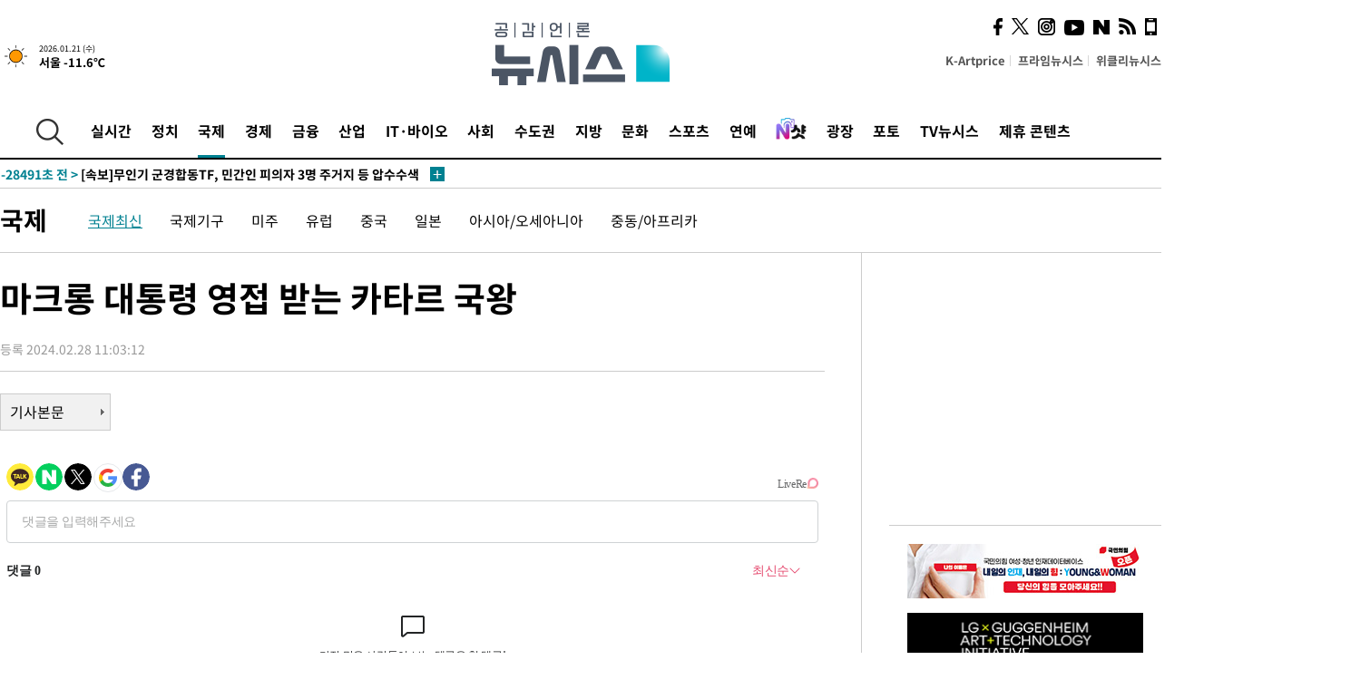

--- FILE ---
content_type: text/html; charset=UTF-8
request_url: https://www.newsis.com/view/?id=NISI20240228_0001489857&reply
body_size: 26973
content:
<!DOCTYPE html>
<html lang="ko" class="ko">
    <head itemscope>
        <title>마크롱 대통령 영접 받는 카타르 국왕 :: 공감언론 뉴시스 :: </title>
        <meta charset="utf-8">
        <meta http-equiv="X-UA-Compatible" content="IE=edge">
		<meta name="viewport"  content="width=1280">
        
        <!-- base meta tags -->
        <meta name="robots" content="all, max-image-preview:large">
        <meta name="copyright" content="NEWSIS Inc."/>
        <meta name="referrer" content="strict-origin-when-cross-origin">
		<link rel="canonical" href="https://www.newsis.com/view/NISI20240228_0001489857">
        <link rel="alternate" media="only screen and (max-width: 640px)" href="https://mobile.newsis.com/photo/NISI20240228_0001489857" />
        <link rel="amphtml" id="MetaAmp" href="https://mobile.newsis.com/view_amp.html?ar_id=NISI20240228_0001489857">
        
        <!-- OpenGraph -->
        <meta property="og:title" content="마크롱 대통령 영접 받는 카타르 국왕" />
		<meta property="og:type" content="article" /> 
		<meta property="og:url" content="https://www.newsis.com/view/NISI20240228_0001489857" />
        <meta property="og:article:author" content="뉴시스" />
		<meta property="og:image" content="https://img1.newsis.com/2024/02/28/NISI20240228_0000898633_web.jpg" /> 
        <meta property="og:image:secure_url" content="https://img1.newsis.com/2024/02/28/NISI20240228_0000898633_web.jpg"/>
        <meta property="og:image:alt" content="프랑스를 국빈 방문한 타밈 빈 하마드 알사니(오른쪽) 카타르 국왕이 27일(현지시각) 파리 엘리제궁에서 에마뉘엘 마크롱 프랑스 대통령의 영접을 받으며 악수하고 있다. 파리 생제르맹(PSG)의 구단주이기도 한 알사니 국왕은 가자지구의 휴전과 인질 석방을 위한 외교적 노력의 일환으로 이틀간의 일정으로 프랑스를 국빈 방문했다. 2024.02.."/>
        <meta property="og:description" content="[파리=AP/뉴시스] 프랑스를 국빈 방문한 타밈 빈 하마드 알사니(오른쪽) 카타르 국왕이 27일(현지시각) 파리 엘리제궁에서 에마뉘엘 마크롱 프랑스 대통령의 영접을 받으며 악수하고 있다. 파리 생제르맹(PSG)의 구단주이기도 한 알사니 국왕은 가자지구의 휴전과 인질 석방을 위한 외교적 노력의 일환으로 이틀간의 일정으로 프랑스를 국빈 방문했다. 2024.02.." />
        <meta property="og:locale" content="ko_KR"/>
		<meta property="og:site_name" content="뉴시스" />
        <meta property="fb:app_id" content="2594811910601233" />
        
        <!-- Article -->
		<meta property="article:section" content="국제" />
		<meta property="article:section2" content="국제일반" />
		<meta property="article:published_time" content="2024-02-28T11:03:12+09:00" />
        <meta property="article:author" content="뉴시스"/>
        <meta property="article:publisher" content="뉴시스"/>
        
        <!-- dable -->
        <meta property="dable:item_id" content="NISI20240228_0001489857">
        
        <!--Twitter -->
        <meta name="twitter:card" content="summary_large_image"/>
        <meta name="twitter:site" content="@newsis"/>
        <meta name="twitter:title" content="마크롱 대통령 영접 받는 카타르 국왕"/>
        <meta name="twitter:description" content="[파리=AP/뉴시스] 프랑스를 국빈 방문한 타밈 빈 하마드 알사니(오른쪽) 카타르 국왕이 27일(현지시각) 파리 엘리제궁에서 에마뉘엘 마크롱 프랑스 대통령의 영접을 받으며 악수하고 있다. 파리 생제르맹(PSG)의 구단주이기도 한 알사니 국왕은 가자지구의 휴전과 인질 석방을 위한 외교적 노력의 일환으로 이틀간의 일정으로 프랑스를 국빈 방문했다. 2024.02.."/>
        <meta name="twitter:creator" content="@newsis"/>
        <meta name="twitter:image" content="https://img1.newsis.com/2024/02/28/NISI20240228_0000898633_web.jpg"/>
        <meta name="twitter:image:alt" content="프랑스를 국빈 방문한 타밈 빈 하마드 알사니(오른쪽) 카타르 국왕이 27일(현지시각) 파리 엘리제궁에서 에마뉘엘 마크롱 프랑스 대통령의 영접을 받으며 악수하고 있다. 파리 생제르맹(PSG)의 구단주이기도 한 알사니 국왕은 가자지구의 휴전과 인질 석방을 위한 외교적 노력의 일환으로 이틀간의 일정으로 프랑스를 국빈 방문했다. 2024.02.."/>
        <meta name="twitter:url" content="https://www.newsis.com/view/NISI20240228_0001489857" />
        <meta name="twitter:domain" content="https://www.newsis.com"/>
        
        <!--Other (aicon, site) -->
		<meta property="aicon:item_id" content="NISI20240228_0001489857">
		<meta name="newsis_hidden1" content="1" />
		<meta name="newsis_hidden2" content="" />
		<meta name="newsis_hidden3" content="1" />
        <meta name="description" content=" 프랑스를 국빈 방문한 타밈 빈 하마드 알사니(오른쪽) 카타르 국왕이 27일(현지시각) 파리 엘리제궁에서 에마뉘엘 마크롱 프랑스 대통령의 영접을 받으며 악수하고 있다. 파리 생제르맹(PSG)의 구단주이기도 한 알사니 국왕은 가자지구의 휴전과 인질 석방을 위한 외교적 노력의 일환으로 이틀간의 일정으로 프랑스를 국빈 방문했다. 2024.02.." />
		<meta name="google-site-verification" content="icDz6oxWxwp9SSur9h4ISnZKbIi12T4RkAD2UtEI_cw" />
		<meta name="naver-site-verification" content="a41d14500de6ed44d227cd993106a7e8a1f2a081"/>
        <link rel="shortcut icon" href="https://img1.newsis.com/n_www/images/ci/2024/favicon.png" />
		<link rel="stylesheet" type="text/css" href="/assets/css/jquery-ui.css" />
		<link rel="stylesheet" href="https://img1.newsis.com/n_www/css/section.css?rnd=202502191712">
        <link rel="stylesheet" href="https://img1.newsis.com/n_www/css/font_noto.css?rnd=202411291106">
		<link rel="stylesheet" type="text/css" href="/assets/css/crop.css" />
        <link rel="stylesheet" type="text/css" href="https://img1.newsis.com/m_www/css/swiper-bundle.css" />
        <script src="https://img1.newsis.com/m_www/js/swiper-bundle.min.js?rnd=202205041528"></script>
        <script src="https://img1.newsis.com/n_www/js/jquery-3.6.0.min.js"></script>
        <script src="https://img1.newsis.com/n_www/js/slick.min.js"></script>
        <script src="https://img1.newsis.com/n_www/js/pubcommon.js?pd=202404221019"></script>
		<script src="/assets/js/kakao.story.min.js"></script>
		<script src="/assets/js/kakao.min.js"></script>
		<script src="/assets/js/jquery-ui.min.js"></script>
		<script src="/assets/js/js.js?pb=202411281639"></script>
		<script src="/assets/js/crop.js?pb=202109011315"></script>
		<script async src="https://securepubads.g.doubleclick.net/tag/js/gpt.js"></script>
		<script type="text/javascript" src="https://ads.mtgroup.kr/RealMedia/ads/adstream_jx.ads/newsis_pc/news@x96"></script>
		<script src="https://static.dable.io/dist/fetchMetaData.js"></script>
	<script>(function(w,d,s,l,i){w[l]=w[l]||[];w[l].push({'gtm.start': new Date().getTime(),event:'gtm.js'});var f=d.getElementsByTagName(s)[0],j=d.createElement(s),dl=l!='dataLayer'?'&l='+l:'';j.async=true;j.src='https://www.googletagmanager.com/gtm.js?id='+i+dl;f.parentNode.insertBefore(j,f);})(window,document,'script','dataLayer','GTM-NT5ZV8RD');</script>

<script type="application/ld+json">
{
	"@context": "https://schema.org",
	"@type": "NewsArticle",
	"headline": "마크롱 대통령 영접 받는 카타르 국왕",
    "description": " 프랑스를 국빈 방문한 타밈 빈 하마드 알사니(오른쪽) 카타르 국왕이 27일(현지시각) 파리 엘리제궁에서 에마뉘엘 마크롱 프랑스 대통령의 영접을 받으며 악수하고 있다. 파리 생제르맹(PSG)의 구단주이기도 한 알사니 국왕은 가자지구의 휴전과 인질 석방을 위한 외교적 노력의 일환으로 이틀간의 일정으로 프랑스를 국빈 방문했다. 2024.02..",
	"mainEntityOfPage": "https://www.newsis.com/view/NISI20240228_0001489857",
	"url": "https://www.newsis.com/view/NISI20240228_0001489857",
    "inLanguage": "kr",
	"datePublished": "2024-02-28T11:03:12+09:00",
	"image": [{"@context":"https://schema.org","@type":"ImageObject","position":"1", "url":"https://image.newsis.com/2024/02/28/NISI20240228_0000898633_web.jpg","width":"0","height":"0","caption":" [파리=AP/뉴시스] 프랑스를 국빈 방문한 타밈 빈 하마드 알사니(오른쪽) 카타르 국왕이 27일(현지시각) 파리 엘리제궁에서 에마뉘엘 마크롱 프랑스 대통령의 영접을 받으며 악수하고 있다. 파리 생제르맹(PSG)의 구단주이기도 한 알사니 국왕은 가자지구의 휴전과 인질 석방을 위한 외교적 노력의 일환으로 이틀간의 일정으로 프랑스를 국빈 방문했다. 2024.02.28. "}],
	"video": [], 
	"author": [{"@context":"https://schema.org","@type":"Person","name":"민경찬"}],
	"publisher": {
		"@context": "https://schema.org",
		"@type": "NewsMediaOrganization",
		"url": "https://www.newsis.com/",
		"name": "뉴시스",
		"alternateName":  ["NEWSIS", "Newsis News Agency"],
		"logo": {"@context": "https://schema.org","@type": "ImageObject","url": "https://img1.newsis.com/n_www/images/ci/2024/newsis_logo.jpg","width": 500,"height": 500},
		"image": {"@context": "https://schema.org","@type": "ImageObject","url": "https://img1.newsis.com/n_www/images/ci/2024/logo2024.png","width": 196,"height": 70},
		"foundingDate": "2001-09-06",
		"address": {"@type": "PostalAddress", "postalCode": "04554", "addressRegion": "서울특별시", "addressLocality": "중구", "streetAddress": "퇴계로 173"},
		"telephone": "+82-2-721-7400",
		"sameAs": [
				"https://mobile.newsis.com",
				"https://newsstand.naver.com/?pcode=003&list=ct1",
				"https://www.youtube.com/@NewsisTV",
				"https://www.facebook.com/newsis.news",
				"https://twitter.com/newsis",
				"https://tv.naver.com/newsis",
				"https://play.google.com/store/apps/details?id=kr.co.softcast.newsis.activitys&hl=ko",
				"https://apps.apple.com/kr/app/id384045534"
		]
	},
	"copyrightHolder": {
		"@id": "https://www.newsis.com/"
	},
	"sourceOrganization": {
		"identifier": "https://www.newsis.com/"
	}
}
</script>

        <script>
            var view_flag	=	'1';
            
            function ch_src(index){
                var iframes = $('iframe.lazy_iframe');
                iframes.eq(index).attr('src', iframes.eq(index).attr('data-src'));
                iframes.eq(index).removeAttr('data-src');
            }
            function all_src(){
                var iframes = $('iframe.lazy_iframe');
                iframes.attr('data-src', function(index){
                    iframes.eq(index).attr('src', iframes.eq(index).attr('data-src'));
                    iframes.eq(index).removeAttr('data-src');
                });
            }
            function lazy_exec(){
                var iframes = $('iframe.lazy_iframe');
                iframes.attr('data-src', function(index) {
                    if(index <= 2){
                        setTimeout("ch_src("+index+")", 500 + ( index * 200 ) );
                    }else{
                        setTimeout("ch_src("+index+")", 500 * index);
                    }
                });
            }

            if(view_flag == '1'){
                window.googletag = window.googletag || {cmd: []};
                googletag.cmd.push(function() {
                    googletag.defineSlot('/23600383/newsis_300250', [300, 250], 'div-gpt-ad-1588815174692-0').addService(googletag.pubads());
                    googletag.pubads().enableSingleRequest();
                    googletag.enableServices();
                });

                $(document).ready(function(){
                    (function(d,a,b,l,e,_) {
                    d[b]=d[b]||function(){(d[b].q=d[b].q||[]).push(arguments)};e=a.createElement(l);
                    e.async=1;e.charset='utf-8';e.src='//static.dable.io/dist/plugin.min.js';
                    _=a.getElementsByTagName(l)[0];_.parentNode.insertBefore(e,_);
                    })(window,document,'dable','script');
                    dable('setService', 'newsis.com');
                
                    var agent = navigator.userAgent.toLowerCase();
                    if ( (navigator.appName == 'Netscape' && agent.indexOf('trident') != -1) || (agent.indexOf("msie") != -1)) {
                        // ie일 경우
                        $(window).on("load", function(){
                            setTimeout(lazy_exec, 1000);
                        });
                    }else{
                        // ie가 아닐 경우
                        all_src();
                    }
                });
            }
            
        </script>
        <script src="https://biz.news-feed.kr/js/common/dl.js"></script>
        <style>
            ::selection {
                background: #008191;
                color: #fff;
            }
            
            ::-moz-selection {
                background: #008191;
                color: #fff;
            }
        </style>
    </head>
    <!--[if IE 8 ]> <body id="newsis" class="ie8"> <![endif]-->
    <!--[if IE 9 ]> <body id="newsis" class="ie9"> <![endif]-->
    <!--[if !IE]>-->    <body id="newsis"><!--<![endif]-->
        <div id="wrap"><!-- start tag ~ h_inc_corner_world.php -->
            <div class="skipNav">

            </div>
            <div id="header"><!-- header start tag ~ h_inc_sokbo.php --> 
                <div class="new_header_02">	<!-- header start tag ~ h_inc_sokbo.php --> 
                    <div class="inner">
                        <div class="logo">
                            <a href="/">
                                <img src="https://img1.newsis.com/n_www/images/ci/2024/logo2024.png" alt="">
                            </a>
                        </div>
                        <div class="weather">
                            <!-- 일단은 이미지를 사용 -->
		<div class="thum">
			<a href="https://www.weather.go.kr/" target="_blank"><img src="//image.newsis.com/new_www/homepage/wi_icon/dr_01.png" alt=""></a>
		</div>
		
		<div class="txt">
			<p class="date">2026.01.21 (수)</p>
			<a href="https://www.weather.go.kr/" target="_blank" ><p class="temp"><strong>서울 -11.6℃</strong></p></a>
		</div>
							
                        </div>
                        <div class="topMenu">
                            <ul>
                                <li><a href="https://kartprice.net/" target="_blank" class="k_price">K-Artprice</a></li>
                                <li><a href="https://prime.newsis.com/" target="_blank">프라임뉴시스</a></li>
                                <li><a href="https://weekly.newsis.com/" target="_blank">위클리뉴시스</a></li>
                            </ul>
                        </div>
                        <div class="socialArea">
                            <ul>
                                <li><a href="https://www.facebook.com/newsis.news?sk=wall" target="_blank"><img src="https://img1.newsis.com/n_www/images/ico_face.png" alt="페이스북"></a></li>
                                <li><a href="https://twitter.com/newsis" target="_blank"><img src="https://img1.newsis.com/n_www/images/ico_twi2.png" alt="트위터"></a></li>
								<li><a href="https://www.instagram.com/new_s_is/" target="_blank"><img src="https://img1.newsis.com/n_www/images/ico_ins.png" alt="인스타그램"></a></li>
                                <li><a href="https://www.youtube.com/@NewsisTV" target="_blank"><img src="https://img1.newsis.com/n_www/images/ico_utu.png" alt="유튜브"></a></li>
                                <li><a href="https://media.naver.com/press/003" target="_blank"><img src="https://img1.newsis.com/n_www/images/ico_naver.png" alt="네이버"></a></li>
                                <li><a href="/RSS/" target="_blank"><img src="https://img1.newsis.com/n_www/images/ico_wifi.png" alt="RSS"></a></li>
                                <li><a href="https://mobile.newsis.com" target="_blank"><img src="https://img1.newsis.com/n_www/images/ico_phone.png" alt="모바일앱스토어"></a></li>
                            </ul>
                        </div>
                    </div>
<script>
var number = -1; 
var timeOut; 
var callFunction = adrolling();
var callFunction2 = adrand ();
var tempar;

function adrolling() { 
	//
}

function adrand() {
    //
}

if((getParam("cid") == "10800" || getParam("cid") == "14000") && getParam("scid")){
	var wholarr = { "10801": "서울", "10818": "세종", "10811": "부산", "10810" : "대구/경북", "10802" : "인천", "10809" : "광주/전남", "10807" : "대전/충남", "10814" : "울산", "10804" : "경기동부", "10803" : "경기남부", "10817" : "경기북부", "10805" : "강원", "10806" : "충북", "10808" : "전북", "10812" : "경남", "10813" : "제주" }; 
	if(wholarr[getParam("scid")] != undefined){
		$(".logo a").after('<span>' + wholarr[getParam("scid")] + '</span>');
	}
}

if(window.location.pathname.indexOf( '/msi' ) >= 0 ){
	$('.logo a').after('<a href="/msi"><strong id="logo_title" style="cursor: pointer; font-size: 29px; letter-spacing: -2.5px;" >빅데이터 MSI</strong></a>');
}


</script>
        <div class="nav">
            <div class="inner">
                <button>
                    <img src="https://img1.newsis.com/n_www/images/ico_search.png" alt="검색하기 버튼">
                </button>
                <ul class="gnb">
                    <li id="top_realnews"><a href="/realnews">실시간</a></li>
                    <li id="top_10300"><a href="/politic/?cid=10300">정치</a></li>
                    <li id="top_10100" class="on" ><a href="/world/?cid=10100">국제</a></li>
                    <li id="top_10400"><a href="/economy/?cid=10400">경제</a></li>
                    <li id="top_15000"><a href="/money/?cid=15000">금융</a></li>
                    <li id="top_13000"><a href="/business/?cid=13000">산업</a></li>
                    <li id="top_13100"><a href="/health/?cid=13100">IT·바이오</a></li>
                    <li id="top_10200"><a href="/society/?cid=10200">사회</a></li>
                    <li id="top_14000"><a href="/metro/?cid=14000">수도권</a></li>
                    <li id="top_10800"><a href="/region/?cid=10800">지방</a></li>
                    <li id="top_10700"><a href="/culture/?cid=10700">문화</a></li>
                    <li id="top_10500"><a href="/sports/?cid=10500">스포츠</a></li>
                    <li id="top_10600"><a href="/entertainment/?cid=10600">연예</a></li>
                    <li><a href="https://star.newsis.com" target="_blank"><img src="https://img1.newsis.com/n_www/images/nshot.png" alt="엔샷" style="margin-top:-5px; height:24px;"></a></li>
                    <li id="top_16000"><a href="/people/?cid=16000">광장</a></li>
                    <li id="top_photo"><a href="/photo/?cid=photo">포토</a></li>
                    <li id="top_19000"><a href="/video/?cid=19000">TV뉴시스</a></li>
                    <li id="top_alliance"><a href="/alliance">제휴 콘텐츠</a></li>
                </ul>
            </div>
        </div>
<script>
	
var getParam = function(key){
var _parammap = {};
	document.location.search.replace(/\??(?:([^=]+)=([^&]*)&?)/g, function () {
		function decode(s) {
			return decodeURIComponent(s.split("+").join(" "));
		}
		_parammap[decode(arguments[1])] = decode(arguments[2]);
	});
        return _parammap[key];
    };
var urlpath	 = $(location).attr('pathname');
var page_up_catg = getParam("cid");
var page_catg 	= getParam("scid");
if(!page_up_catg){
	page_up_catg	=	(window.location.pathname).replace(/\//g,"");
}
if(getParam("cid") != ''){
	$("#top_" + page_up_catg).addClass("on");
}

</script>
		
		
		<div class="quickArea">
			<div class="inner">
				<!-- 속보 뉴스의 갯수는 임의로 보여주기식의 5개 적용.  -->
				<div class="quickNews">
					<ul class="newsList">
						<li id="pushdate_id_0" pushdate = "20260121090201"><a href="/view/NISX20260121_0003484373"><span id="sokbo_span_0"></span> [속보]코스피, 1.57% 내린 4808.94 출발</a></li>
						<li id="pushdate_id_1" pushdate = "20260121090006"><a href="/view/NISX20260121_0003484330"><span id="sokbo_span_1"></span> [속보]1월 1~20일 수출 14.9%↑…對 미·중 교역 모두 증가</a></li>
						<li id="pushdate_id_2" pushdate = "20260121085756"><a href="/view/NISX20260121_0003484359"><span id="sokbo_span_2"></span> [속보]무인기 군경합동TF, 민간인 피의자 3명 주거지 등 압수수색</a></li>
						<li id="pushdate_id_3" pushdate = "20260121063253"><a href="/view/NISX20260121_0003484170"><span id="sokbo_span_3"></span> '공천헌금 1억' 강선우, 21시간 밤샘 조사…"사실대로 성실히 임했다"</a></li>
						<li id="pushdate_id_4" pushdate = "20260121063004"><a href="/view/NISX20260120_0003484114"><span id="sokbo_span_4"></span> 서울 아침 체감 -19도 '맹추위'…전라·제주 눈 [오늘날씨]</a></li>
						<li id="pushdate_id_5" pushdate = "20260121000210"><a href="/view/NISX20260120_0003484134"><span id="sokbo_span_5"></span> '공천헌금 1억' 강선우, 14시간 조사…전 보좌관 "姜, 전세 자금 사용" 진술</a></li>
					</ul>
					<a href="/people/sokbo/?cid=16000" class="btnMore"><img src="https://img1.newsis.com/n_www/images/ci/2024/btn_more01.png" alt="속보뉴스 더보기"></a>
				</div>
				<a href="/journalism" class="btnChannel" style="display:none;">
					<img src="https://img1.newsis.com/n_www/images/btn_channel.png" alt="기자채널 바로가기">
				</a>
			</div>
		</div>
	</div><!-- h_inc_header_ad.php .w_header_02 end tag--> 
</div><!-- h_inc_header_ad.php #header end tag--> 



<script>
var timeCheck;
sokobo_list();
function sokobo_list(){
	var sokbolist_cnt = '6';
	var time_flag, time_split;
	
	var time_red_flag 	=	0; 
	var time			=	$('.newsList li').eq(0).attr('pushdate');
	
		
		for(var so_i = 0; so_i < sokbolist_cnt; so_i ++){
			var time_red_flag =	0;
			var time = $("#pushdate_id_"+so_i).attr('pushdate');
			
				$("#sokbo_span_"+so_i).html(transferTime(time) + " &gt;");
				
				time_flag = transferTime(time);
				time_split = time_flag.split("분");  
					
				if (transferTime(time).indexOf('분 전') != -1) {
					if(time_split[0] <= 5){		//10수정
						time_red_flag	=	1;
					}
				}else if (transferTime(time).indexOf('초 전') != -1) {
					time_red_flag	=1;
				}
				if(time_red_flag == 1){
					$("#sokbo_span_"+so_i).html('<strong>' + transferTime(time) + " &gt;" + '</strong>');
				
				}else{
					$("#sokbo_span_"+so_i).html(transferTime(time) + " &gt;");
				}
		}
	timeCheck = setTimeout ( sokobo_list , 20000 );
}
</script>	<!-- 돋보기 - 검색 영역 -->
	<div class="gnbSearch">
		<div class="inner">
			<div class="searchBox_w">
				<form name="search_form_main" id="search_form_main" method="post">
					<input type="text" placeholder="검색어를 입력하세요." id="search_inputbox" name="search_val" onkeypress="enterkey('main')">
					<!-- <button type="button" class="btn"><img src="//image.newsis.com/n_www/images/arrow_down.png" alt="검색리스트 보기"></button> -->
					<button type="button" class="btnSearch" onclick="search(event, 'main');"><img src="https://img1.newsis.com/n_www/images/btn_search.png" alt="검색하기"></button>
				</form>
			</div>
		</div>
	</div>
	<!-- 돋보기 - 검색 영역 -->
	
	<div class="fixHeader">
		<div class="inner">
			<div class="fixLogo"><!--/n_www/images/logo2.png-->
				<a href="/"><img src="https://img1.newsis.com/n_www/images/ci/2024/logo2024_2.png" alt="newsis"></a>
			</div>
			<ul class="socialArea2">
				<li><a href="https://www.facebook.com/newsis.news?sk=wall" target="_blank"><img src="https://img1.newsis.com/n_www/images/ico_face.png" alt="페이스북"></a></li>
				<li><a href="https://twitter.com/newsis" target="_blank"><img src="https://img1.newsis.com/n_www/images/ico_twi2.png" alt="트위터"></a></li>
				<li><a href="https://www.youtube.com/@NewsisTV" target="_blank"><img src="https://img1.newsis.com/n_www/images/ico_utu.png" alt="유튜브"></a></li>
			</ul>
			<form name="search_form" id="search_form" method="post">
				<div class="searchBox_s">
					<input type="text" placeholder="뉴스검색" name="search_val" onkeypress="enterkey()">
					<button type="button" class="btn"><img src="https://img1.newsis.com/n_www/images/arrow_down.png" alt="검색리스트 보기"  style="display:none;"></button>
					<button type="button" class="btnSearch" onclick="search(event);"><img src="https://img1.newsis.com/n_www/images/ico_search2.png" alt="검색하기"></button>
				</div>
			</form>
		</div>
	</div>
<script>
function enterkey(args){ 
	if (window.event.keyCode == 13) {
		if(args){
			search(event,args);
		}else{
			search(event);
		}
	}
}
</script>
<div id="container" class="subView">
	
	<div class="subMenu 10100">
		<div class="inner">
		
			<p class="tit"><a href="/world/?cid=10100">국제</a></p>
			<ul>
				<li class="on"><a href="/world/list?cid=10100&scid=10101">국제최신</a></li>				<li ><a href="/world/list?cid=10100&scid=10106">국제기구</a></li>				<li ><a href="/world/list?cid=10100&scid=10104">미주</a></li>				<li ><a href="/world/list?cid=10100&scid=10105">유럽</a></li>				<li ><a href="/world/list?cid=10100&scid=10111">중국</a></li>				<li ><a href="/world/list?cid=10100&scid=10112">일본</a></li>				<li ><a href="/world/list?cid=10100&scid=10102">아시아/오세아니아</a></li>				<li ><a href="/world/list?cid=10100&scid=10103">중동/아프리카</a></li>			</ul>
		</div>
	</div>
<!-- 광고 배너 - 좌측 20220923 -->
<div style="position:absolute; top: 584px; left:48%; margin-left:-792px; width:120px; height:600px;">
	<script src='https://assets.cueknow.co.kr/script/phantomad.min.js#0HWQ' defer></script>
    <script>new HawkSave({scriptCode:"943631"});</script>
</div>
<!-- 광고 배너 - 우측 -->
<div style="position:absolute; top:584px; left:49%; margin-left:723px; width:120px; height:600px;">
	<!--<iframe class="lazy_iframe" src="" data-src="/view/ad/proc_iframe_wing_r.html?pub_dt=202502211001" scrolling="no" frameborder="0" marginheight="0" marginwidth="0"  width="160" height="600"></iframe>-->
    <iframe class="lazy_iframe" width=160 height=600 noresize scrolling=no frameborder=0 marginheight=0 marginwidth=0 src="https://ads.mtgroup.kr/RealMedia/ads/adstream_sx.ads/newsis_pc/news@x02"></iframe>
    <script>new HawkSave({scriptCode:"943632"});</script>
</div>
<div style="position:absolute; top:1190px; left:49%; margin-left:723px; width:120px; height:600px;">
	<iframe class="lazy_iframe" src="" data-src="/view/ad/proc_iframe_wing_r2.html" scrolling="no" frameborder="0" marginheight="0" marginwidth="0"  width="160" height="600"></iframe>
</div>				
                <div id="content">

                    <div class="articleView">
						<div class="view" itemprop="articleBody">
							<div class="top">
								<h1 class="tit title_area">마크롱 대통령 영접 받는 카타르 국왕</h1>
							</div>
							<div class="infoLine">
								<div class="left">
									<p class="txt"><span>등록 2024.02.28 11:03:12</span></p>
								</div>
								
							</div>
		<a href="/view/NISI20240228_0001489857"><button type="button" class="btnBody">기사본문</button></a>
                                
						
					</div>
	
<!-- 엥커 -->
<script>
var page_up_catg 	= 	'';
var page_catg		=	'';
var page_bugo		=	'0';
</script>
<!-- <script> (function(){adtive_targetpush_ad.start('0V444448','OPLLLLLF')}(document)) </script> -->

<script>
    var gisa_id         =   'NISI20240228_0001489857';
    
    function fn_url_make(){
        let s_url       =   '';
        s_url           =   window.location.protocol + '//' + window.location.host + '/view/' + gisa_id + '?kakao_from=mainnews';
        
        fn_url_copy(s_url);
    }
    
    function fnsize2(str){
            var strLen = str.length;
            var cnt = 0;
            var oneChar = "";
           
            for(var ii=0;ii<strLen;ii++){
                   oneChar = str.charAt(ii);
                   if(escape(oneChar).length > 4) {
                           cnt += 2;
                   } else {
                           cnt++;
                   }
            }
            return cnt;
    };
    function ad_body_setting(){
        let dan_pos     =   [2, 3, 4];
        let less_char   =   50;
        let less_pos    =   0;
        let less_str    =   '';
        let ads_str     =   [
'<br><iframe class="lazy_iframe" src="/view/ad/proc_view_body1.html" scrolling="no" frameborder="0" marginheight="0" marginwidth="0" width="730" height="278"></iframe><br>','<br><iframe class="other_iframe" src="/view/ad/proc_view_body2.html" scrolling="no" frameborder="0" marginheight="0" marginwidth="0" width="730" height="250" loading="lazy"></iframe><br>','<br><iframe class="other_iframe" src="/view/ad/proc_view_body3.html" scrolling="no" frameborder="0" marginheight="0" marginwidth="0" width="730" height="250" loading="lazy"></iframe><br>'        ];
        let ads_set     =   [];
        let s_j_cnt     =   0;
        let split_str   =   '<br>\n<br>\n';
        let f_str       =   '<br>\n';
        var replace_div =   /<div[^>]*>(.*?)<\/div>|<\/div>/gis;

        
        let s_obj       =   $('div.viewer > article');
        let s_length    =   $('div.viewer > article').length;
        
        for(var i = 0 ; i < s_length ; i++){
            let s_html          =   s_obj.eq(i).html().replace(replace_div, '').trim();
            let s_br            =   s_html.split(split_str);
            
            let f_pos           =   0;
            if(s_html.substr(0, split_str.length) == split_str){
                f_pos               =   2;
            }else{
                if(s_html.substr(0, f_str.length) == f_str){
                    f_pos           =   1;
                }
            }
            let m_index         =   -1;
            let m_str           =   '';
            let dd_pos          =   dan_pos[s_j_cnt];
            while ( ads_set.length < ads_str.length ) {
                if( s_j_cnt == less_pos && less_str.length == 0 ) {
                    if(f_pos > 1){
                        less_str        =   s_br[1];
                    }else{
                        less_str        =   s_br[0];
                    }
                    less_str        =   less_str.replace(/ /g, '');
                    less_str        =   less_str.replace(f_str, '');
                    if(fnsize2(less_str) < (less_char * 2) && dd_pos == 1){
                        dd_pos++;
                    }
                }
                m_index             =   f_pos + (dd_pos * 2) - 1;
                let ss_obj          =   s_obj.eq(i).children('br').eq(m_index);
                if( ss_obj != undefined ){
                    if( ss_obj.length > 0){
                        ads_set.push(ss_obj);
                        s_j_cnt     =   s_j_cnt + 1;
                        dd_pos      +=  dan_pos[s_j_cnt];
                        //console.log('set : ' + s_j_cnt.toString() + ',' + m_index.toString() );
                    }else{
                        break;
                    }
                }else{
                    break;
                }
            }
        }
        
        if( ads_set.length > 0){
            for(let j = 0 ; j < ads_set.length ; j++){
                m_str           =   ads_str[j];
                ads_set[j].after(m_str);
            }
        }else{
            if(s_obj.children('br').length > 1){
                s_obj.children('br').eq(1).after(ads_str[0]);
            }else{
                if(gisa_id.substr(0, 4) == 'NISI'){ 
                    s_obj.append('<br>'+ads_str[0]);
                }
            }
        }
    }
    document.addEventListener("DOMContentLoaded", function(){
        ad_body_setting();
    });
    
</script>
<script type="text/javascript" src="https://ads.mtgroup.kr/RealMedia/ads/adstream_jx.ads/newsis_pc/news@Position3"></script>


	
	
	<script src="https://101.livere.co.kr/B/passport/livere8_passport.js"></script>
	<!--$라이브리 프리미엄 설치코드-->
	<div id="lv-container" data-id="newsis" data-uid="Mzk3LzEwNDM2LzQ0MA==">
		<script type="text/javascript">
		window.livereOptions ={
		refer: 'newsis.com/view/?id=NISI20240228_0001489857',
		site: 'https://www.newsis.com/view/?id=NISI20240228_0001489857'
		};

		(function(d,s) {
		var j, e=d.getElementsByTagName(s)[0];

		if (typeof LivereTower === 'function') {return;}
		j=d.createElement(s);
		j.src='https://cdn-city.livere.com/js/embed.dist.js'; j.async=true;
		e.parentNode.insertBefore(j,e);
		})(document,'script');
		</script>
		<noscript>라이브리 댓글 작성을 위해 JavaScript를 활성화해주세요</noscript>
	</div>
<div class="viewBottom">
	<div style="margin-bottom: 15px;">
		<a href="https://kartprice.net" target="_blank">
			<img src="https://img1.newsis.com/h_www/common/20210818_view_banner_kartprice.jpg" alt="">
		</a>
	</div>
    
	<div style="margin-bottom: 15px;">
		<a href="https://v.daum.net/channel/21/home" target="_blank">
			<img src="https://img1.newsis.com/n_www/images/ci/2024/kakao_banner_view_909px.jpg" style="border:0;" alt="다음 구독베너">
		</a>
		<div class="cboth"></div>
	</div>
	
	<div style="margin-bottom: 15px;">
		<a href="https://media.naver.com/channel/promotion.nhn?oid=003" target="_blank">
			<img src="https://img1.newsis.com/h_www/common/20210818_view_banner_naver.jpg" style="border:0;" alt="네이버 구독베너">
		</a>
		<div class="cboth"></div>
	</div>	<div class="botBox1">
		<!-- Begin Dable 바이라인_그리드 / For inquiries, visit http://dable.io -->
		<div id="dablewidget_x7yzrGl6" data-widget_id="x7yzrGl6">
		<script>
		(function(d,a,b,l,e,_) {
		if(d[b]&&d[b].q)return;d[b]=function(){(d[b].q=d[b].q||[]).push(arguments)};e=a.createElement(l);
		e.async=1;e.charset='utf-8';e.src='//static.dable.io/dist/plugin.min.js';
		_=a.getElementsByTagName(l)[0];_.parentNode.insertBefore(e,_);
		})(window,document,'dable','script');
		dable('setService', 'newsis.com');
		dable('sendLogOnce');
		dable('renderWidget', 'dablewidget_x7yzrGl6');
		</script>
		</div>
		<!-- End 바이라인_그리드 / For inquiries, visit http://dable.io -->
	</div>
    <iframe class="lazy_iframe" src="" data-src="/view/ad/proc_iframe_info.html" scrolling="no" frameborder="0" marginheight="0" marginwidth="0"  width="909"  height="246"></iframe>
<div class="botBox1">	
	<iframe class="lazy_iframe" src="" data-src="/view/ad/proc_iframe_money.html" scrolling="no" frameborder="0" marginheight="0" marginwidth="0"  width="909" height="212"></iframe>			
</div><div class="botBox1 twinBox">
	<div class="box909 flex">
<div class="box1">
	<p class="tit">많이 본 사진</p>
	<div class="viewPhoto-for">
		<div>
			<a href="/view/NISI20260120_0021132703">
				<img src="https://img1.newsis.com/2026/01/20/NISI20260120_0021132703_web.jpg?rnd=20260120111046" alt="" loading="lazy">
			</a>
		</div>
		<div>
			<a href="/view/NISI20260120_0002044237">
				<img src="https://img1.newsis.com/2026/01/20/NISI20260120_0000935947_web.jpg?rnd=20260120094640" alt="" loading="lazy">
			</a>
		</div>
		<div>
			<a href="/view/NISI20260120_0021133158">
				<img src="https://img1.newsis.com/2026/01/20/NISI20260120_0021133158_web.jpg?rnd=20260120160021" alt="" loading="lazy">
			</a>
		</div>
		<div>
			<a href="/view/NISI20260120_0021133045">
				<img src="https://img1.newsis.com/2026/01/20/NISI20260120_0021133045_web.jpg?rnd=20260120144641" alt="" loading="lazy">
			</a>
		</div>
		<div>
			<a href="/view/NISI20260120_0021133025">
				<img src="https://img1.newsis.com/2026/01/20/NISI20260120_0021133025_web.jpg?rnd=20260120143813" alt="" loading="lazy">
			</a>
		</div>
	</div>
	<div class="viewPhoto-nav">
		<div><a href="/view/NISI20260120_0021132703">완주군수 출사표 던진 임상규 전 전북특별자치도 행정부지사</a></div>
		<div><a href="/view/NISI20260120_0002044237">그린란드에 도착한 덴마크 군인들</a></div>
		<div><a href="/view/NISI20260120_0021133158">제주항공 참사 잔해·유류품, 사실상 &#039;방치&#039;</a></div>
		<div><a href="/view/NISI20260120_0021133045">꽁꽁 얼어붙은 바닷가</a></div>
		<div><a href="/view/NISI20260120_0021133025">헌혈하고 &#039;두쫀쿠&#039; 받자</a></div>
	</div>
</div>
        <div class="box2">
                            <!-- 포토연예 -->
                            <div class="entBox mb20">
                                <p class="tit"><a href="https://star.newsis.com" target="_blank"><img src="//img1.newsis.com/n_www/images/nshot.png" alt="N샷"></a></p>
                                <div class="entBig-for">

                                    <div>
                                        <a href="https://star.newsis.com/pic/N20260109_0000001008" target="_blank">
                                            <img src="https://img1.newsis.com/2026/01/09/NISI20260109_0021120666_web.jpg?rnd=20260109145354" alt="" loading="lazy">
                                            <p class="tit">고 안성기 영정과 훈장 든 정우성-이정재</p>
                                        </a>
                                    </div>
                                    <div>
                                        <a href="https://star.newsis.com/pic/N20260109_0000001010" target="_blank">
                                            <img src="https://img1.newsis.com/2026/01/09/NISI20260109_0021121105_web.jpg?rnd=20260109145508" alt="" loading="lazy">
                                            <p class="tit">'변요한♥' 티파니</p>
                                        </a>
                                    </div>
                                    <div>
                                        <a href="https://star.newsis.com/pic/N20260109_0000001009" target="_blank">
                                            <img src="https://img1.newsis.com/2026/01/09/NISI20260109_0021121097_web.jpg?rnd=20260109145433" alt="" loading="lazy">
                                            <p class="tit">러블리한 미연</p>
                                        </a>
                                    </div>
                                    <div>
                                        <a href="https://star.newsis.com/pic/N20260108_0000001007" target="_blank">
                                            <img src="https://img1.newsis.com/2026/01/08/NISI20260108_0021119912_web.jpg?rnd=20260108171146" alt="" loading="lazy">
                                            <p class="tit">한소희-전종서 '절친케미'</p>
                                        </a>
                                    </div>
                                    <div>
                                        <a href="https://star.newsis.com/pic/N20260109_0000001011" target="_blank">
                                            <img src="https://img1.newsis.com/2026/01/08/NISI20260108_0021120065_web.jpg?rnd=20260109145602" alt="" loading="lazy">
                                            <p class="tit">'한소희의 미모'</p>
                                        </a>
                                    </div>
                                    <div>
                                        <a href="https://star.newsis.com/pic/N20260109_0000001012" target="_blank">
                                            <img src="https://img1.newsis.com/2026/01/08/NISI20260108_0021120073_web.jpg?rnd=20260109145656" alt="" loading="lazy">
                                            <p class="tit">'힐링 비주얼' 전종서</p>
                                        </a>
                                    </div>
                                </div>
                                <div class="entSmall-nav">
<div><a href="https://star.newsis.com/pic/N20260109_0000001008" target='_blank'><img src="https://img1.newsis.com/2026/01/09/NISI20260109_0021120666_web.jpg?rnd=20260109145354" alt=""></a></div>
<div><a href="https://star.newsis.com/pic/N20260109_0000001010" target='_blank'><img src="https://img1.newsis.com/2026/01/09/NISI20260109_0021121105_web.jpg?rnd=20260109145508" alt=""></a></div>
<div><a href="https://star.newsis.com/pic/N20260109_0000001009" target='_blank'><img src="https://img1.newsis.com/2026/01/09/NISI20260109_0021121097_web.jpg?rnd=20260109145433" alt=""></a></div>
<div><a href="https://star.newsis.com/pic/N20260108_0000001007" target='_blank'><img src="https://img1.newsis.com/2026/01/08/NISI20260108_0021119912_web.jpg?rnd=20260108171146" alt=""></a></div>
<div><a href="https://star.newsis.com/pic/N20260109_0000001011" target='_blank'><img src="https://img1.newsis.com/2026/01/08/NISI20260108_0021120065_web.jpg?rnd=20260109145602" alt=""></a></div>
<div><a href="https://star.newsis.com/pic/N20260109_0000001012" target='_blank'><img src="https://img1.newsis.com/2026/01/08/NISI20260108_0021120073_web.jpg?rnd=20260109145656" alt=""></a></div>                                </div>
                            </div>
        </div>
        <script>
            $('div.box2 p.tit').css('margin-bottom', '5px');
            $('div.box2 p.tit img').css('height', '24px');
        </script>
<div class="box3">
	<p class="tit">뉴시스Pic</p>
	<div class="popularG pic">
		<div>
			<div class="thumCont">
				<a href="/view/NISX20260121_0003484233">
					<img src="https://img1.newsis.com/2026/01/21/NISI20260121_0021133616_web.jpg?rnd=20260121062034" alt="" loading="lazy">
				</a>
			</div>
			<div class="txtCont">
				<p class="txt">
					<a href="/view/NISX20260121_0003484233">21시간 밤샘 조사 마친 강선우 &quot;남은 수사 성실하게 임할 것&quot; </a>
				</p>
			</div>
		</div>
		<div>
			<div class="thumCont">
				<a href="/view/NISX20260120_0003483795">
					<img src="https://img1.newsis.com/2026/01/20/NISI20260120_0021133176_web.jpg?rnd=20260120161800" alt="" loading="lazy">
				</a>
			</div>
			<div class="txtCont">
				<p class="txt">
					<a href="/view/NISX20260120_0003483795">'3선 성공' 김동명 한국노총 위원장 &quot;정부는 약속의 무게 분명히 느껴야&quot; </a>
				</p>
			</div>
		</div>
		<div>
			<div class="thumCont">
				<a href="/view/NISX20260120_0003483783">
					<img src="https://img1.newsis.com/2026/01/20/NISI20260120_0021133148_web.jpg?rnd=20260120155231" alt="" loading="lazy">
				</a>
			</div>
			<div class="txtCont">
				<p class="txt">
					<a href="/view/NISX20260120_0003483783">국회 제주항공 참사 특위 현장조사… 유가족도 현장 동반 </a>
				</p>
			</div>
		</div>
		<div>
			<div class="thumCont">
				<a href="/view/NISX20260120_0003483649">
					<img src="https://img1.newsis.com/2026/01/20/NISI20260120_0021133080_web.jpg?rnd=20260120150007" alt="" loading="lazy">
				</a>
			</div>
			<div class="txtCont">
				<p class="txt">
					<a href="/view/NISX20260120_0003483649">식약처, 트리클로산 검출된 치약 수입 판매한 애경산업 행정처분 예고 </a>
				</p>
			</div>
		</div>
	</div>
	<div class="graphTop">
		<div class="txtCont">
			<p class="tit">그래픽뉴스</p>
			<p class="txt"><a href="/photo/graview/?id=NISI20260119_0002043231&cid=photo"> '쏘렌토와 팰리세이드 사이'…르노 필랑트 '틈새전략' 통할까</a></p>  
		</div>
		<div class="thumCont">
			<a href="/photo/graview/?id=NISI20260119_0002043231&cid=photo">
				<img src="https://img1.newsis.com/2026/01/19/NISI20260119_0002043231_web.jpg?rnd=20260119093744" alt="그래픽뉴스">
			</a>
		</div>
	</div>
</div>

<script>
	$(window).on( "load", function() {
		Master.imgCropEvt('.popularG','img.cropcls12','300','196');
	});
</script>	</div>
</div>
<div class="botBox1">
    <iframe class="lazy_iframe" src="" data-src="https://ads.mtgroup.kr/RealMedia/ads/adstream_sx.ads/newsis_pc/news@x23" width="909" height="250" noresize scrolling="no" frameborder="0" marginheight="0" marginwidth="0"></iframe>
</div><div class="botBox2 twinBox">
	<div class="box640">
		<p class="tit">이시간 <span>핫뉴스</span></p>
		<div class="hotNews">
			<div class="viewHot-for">
				<div>
					<a href="/view/NISX20260120_0003484107"><img src="https://img1.newsis.com/2026/01/19/NISI20260119_0002043299_web.jpg" alt="" loading="lazy"></a>
				</div>
				<div>
					<a href="/view/NISX20260121_0003484199"><img src="https://img1.newsis.com/2026/01/21/NISI20260121_0002045014_web.jpg" alt="" loading="lazy"></a>
				</div>
				<div>
					<a href="/view/NISX20260121_0003484312"><img src="https://img1.newsis.com/2026/01/21/NISI20260121_0002045069_web.jpg" alt="" loading="lazy"></a>
				</div>
				<div>
					<a href="/view/NISX20260120_0003483836"><img src="https://img1.newsis.com/2026/01/20/NISI20260120_0002044853_web.jpg" alt="" loading="lazy"></a>
				</div>
				<div>
					<a href="/view/NISX20260120_0003484067"><img src="https://img1.newsis.com/2026/01/20/NISI20260120_0002044974_web.jpg" alt="" loading="lazy"></a>
				</div>
			</div>
			<div class="viewHot-nav">
				<div><a href="/view/NISX20260120_0003484107">임성근 또 거짓말…음주운전 3번 아닌 4번이었다</a></div>
				<div><a href="/view/NISX20260121_0003484199">불륜녀, 母와 연프 출연 충격…'합숙맞선' 통편집</a></div>
				<div><a href="/view/NISX20260121_0003484312">'불륜 의혹' 숙행 '현역가왕3' 계속 나오네</a></div>
				<div><a href="/view/NISX20260120_0003483836">96→41㎏ 최준희, 눈·윤곽 성형 전후 비교사진 공개</a></div>
				<div><a href="/view/NISX20260120_0003484067">이민정 &quot;'졌잘싸' 야한 말인줄…&quot;</a></div>			</div>
		</div>
	</div>
	<div class="box250">
		<iframe class="lazy_iframe" src="" data-src="/view/ad/proc_iframe_hotnews.html" scrolling="no" frameborder="0" marginheight="0" marginwidth="0" width="250" height="250"></iframe>
	</div>
</div>
<div class="botBox1">
    <iframe class="lazy_iframe" src="" data-src="https://ads.mtgroup.kr/RealMedia/ads/adstream_sx.ads/newsis_pc/news@x24" width="909" height="250" noresize scrolling="no" frameborder="0" marginheight="0" marginwidth="0"></iframe>
</div>    <div class="botBox3 twinBox">
	<div class="box640">
		<div class="todayhead">
			<div class="boxStyle13">
				<div class="thumCont">
					<a href="/view/NISX20260121_0003484387"><img src="https://img1.newsis.com/h_www/searea/2026/01/21/NISX20260121_0003484387_20260121_091716_34713.jpg" alt="" loading="lazy"></a>
				</div>
				<div class="txtCont">
					<p class="tit"><span>오늘의 헤드라인</span></p>
					<p class="subTit"><a href="/view/NISX20260121_0003484387">"군·경, 무인기 '北 침투' 사건 <br>민간인 피의자 3명 압수수색</a></p>
					<p class='txt'><a href="/view/NISX20260121_0003484387">
군경합동조사TF(태스크포스)가 올해 초 무인기를 만들어 북한에 날려 보냈다는 의혹을 받는 민간인 피의자들에 대해 강제수사에 나섰다.

21일 군경합동조사TF는 이날 오전 8시부터 항공안전법 등 위반 혐의로 무인기 사건 관련 민간인 피의자 3명의 주거지 및 사무실 등에 대해 압수수색영장을 집행하고 있다고 밝혔다.

TF는 "압수물 분석 및 피의자에</a></p>
				</div> 
			</div>
			<div class="headSlide">
				<ul>
				
					<li>
						<div class="boxStyle13">
							<div class="thumCont">
								<a href="/view/NISX20260120_0003483024"><img src="https://img1.newsis.com/h_www/politics/2026/01/20/NISX20260120_0003483024_20260121_055633_83042.jpg" alt="" loading="lazy"></a>
							</div>
							<div class="txtCont">
								<p class="category">정치</p>
								<p class="tit"><a href="/view/NISX20260120_0003483024">李 신년 기자회견…쟁점 현안 입장 주목</a></p>
							</div>
						</div>
					</li>
				
					<li>
						<div class="boxStyle13">
							<div class="thumCont">
								<a href="/view/NISX20260121_0003484471"><img src="https://img1.newsis.com/h_www/international/2026/01/21/NISX20260121_0003484471_20260121_095604_67919.jpg" alt="" loading="lazy"></a>
							</div>
							<div class="txtCont">
								<p class="category">국제</p>
								<p class="tit"><a href="/view/NISX20260121_0003484471">美국방, 그린란드 공격계획 아직 작성 안해</a></p>
							</div>
						</div>
					</li>
				
					<li>
						<div class="boxStyle13">
							<div class="thumCont">
								<a href="/view/NISX20260120_0003483347"><img src="https://img1.newsis.com/h_www/economy/2026/01/20/NISX20260120_0003483347_20260121_094352_60785.jpg" alt="" loading="lazy"></a>
							</div>
							<div class="txtCont">
								<p class="category">경제</p>
								<p class="tit"><a href="/view/NISX20260120_0003483347">이혜훈 청문회 난항…기획처는 수장리스크</a></p>
							</div>
						</div>
					</li>
				
					<li>
						<div class="boxStyle13">
							<div class="thumCont">
								<a href="/view/NISX20260120_0003482997"><img src="https://img1.newsis.com/h_www/banking/2026/01/20/NISX20260120_0003482997_20260121_054337_82945.jpg" alt="" loading="lazy"></a>
							</div>
							<div class="txtCont">
								<p class="category">금융</p>
								<p class="tit"><a href="/view/NISX20260120_0003482997">"이 주식 나만 없나요"…오천피 앞 포모 현상</a></p>
							</div>
						</div>
					</li>
				
					<li>
						<div class="boxStyle13">
							<div class="thumCont">
								<a href="/view/NISX20260120_0003483745"><img src="https://img1.newsis.com/2026/01/20/NISI20260120_0002044871_thm.jpg" alt="" loading="lazy"></a>
							</div>
							<div class="txtCont">
								<p class="category">산업</p>
								<p class="tit"><a href="/view/NISX20260120_0003483745">OECD 경제계 "경기 침체 지속…AI 투자 증가"</a></p>
							</div>
						</div>
					</li>
				
					<li>
						<div class="boxStyle13">
							<div class="thumCont">
								<a href="/view/NISX20260120_0003482823"><img src="https://img1.newsis.com/h_www/health/2026/01/20/NISX20260120_0003482823_20260121_001254_77660.jpg" alt="" loading="lazy"></a>
							</div>
							<div class="txtCont">
								<p class="category">IT·바이오</p>
								<p class="tit"><a href="/view/NISX20260120_0003482823">두쫀쿠 뉴욕 상륙…한인타운서 1만3000원에 판매</a></p>
							</div>
						</div>
					</li>
				
					<li>
						<div class="boxStyle13">
							<div class="thumCont">
								<a href="/view/NISX20260120_0003483111"><img src="https://img1.newsis.com/h_www/society/2026/01/20/NISX20260120_0003483111_20260121_090155_54063.jpg" alt="" loading="lazy"></a>
							</div>
							<div class="txtCont">
								<p class="category">사회</p>
								<p class="tit"><a href="/view/NISX20260120_0003483111">한덕수 1심 선고…'계엄 내란죄' 첫 판단</a></p>
							</div>
						</div>
					</li>
				
					<li>
						<div class="boxStyle13">
							<div class="thumCont">
								<a href="/view/NISX20260121_0003484334"><img src="https://img1.newsis.com/h_www/culture/2026/01/21/NISX20260121_0003484334_20260121_090336_29513.jpg" alt="" loading="lazy"></a>
							</div>
							<div class="txtCont">
								<p class="category">문화</p>
								<p class="tit"><a href="/view/NISX20260121_0003484334">청년들 주목!…국현미 MMCA 보존학교 18명 모집</a></p>
							</div>
						</div>
					</li>
				
					<li>
						<div class="boxStyle13">
							<div class="thumCont">
								<a href="/view/NISX20260120_0003483915"><img src="https://img1.newsis.com/h_www/sport/2026/01/20/NISX20260120_0003483915_20260121_061814_67600.jpg" alt="" loading="lazy"></a>
							</div>
							<div class="txtCont">
								<p class="category">스포츠</p>
								<p class="tit"><a href="/view/NISX20260120_0003483915">세번째 올림픽 나선 차준환 <br>남자 피겨 최초 포디움 설까</a></p>
							</div>
						</div>
					</li>
				
					<li>
						<div class="boxStyle13">
							<div class="thumCont">
								<a href="/view/NISX20260121_0003484199"><img src="https://img1.newsis.com/h_www/entertainment/2026/01/21/NISX20260121_0003484199_20260121_093716_83143.jpg" alt="" loading="lazy"></a>
							</div>
							<div class="txtCont">
								<p class="category">연예</p>
								<p class="tit"><a href="/view/NISX20260121_0003484199">불륜녀, 母와 연프 출연 충격…'합숙맞선' 통편집</a></p>
							</div>
						</div>
					</li>
		
				
				</ul>
			</div>
		</div>
	</div>
	<div class="box250">
		<iframe class="lazy_iframe" src="" data-src="/view/ad/proc_iframe_headline.html" scrolling="no" frameborder="0" marginheight="0" marginwidth="0" width="250" height="250"></iframe>
        <script>new HawkSave({scriptCode:"943636"});</script>
	</div>
</div><!-- 많이 본 기사 -->
<div class="botBox4 twinBox">
	<div class="box909">
		<div class="viewNews">
			<p class="tit">많이 본 기사</p>
			<div class="category">
				<div class=" on"><a href="#section1">종합</a></div>
				<div class=""><a href="#section2">정치</a></div>
				<div class=""><a href="#section3">국제</a></div>
				<div class=""><a href="#section4">경제</a></div>
				<div class=""><a href="#section5">금융</a></div>
				<div class=""><a href="#section6">산업</a></div>
				<div class=""><a href="#section7">IT·바이오</a></div>
				<div class=""><a href="#section8">사회</a></div>
				<div class=""><a href="#section9">수도권</a></div>
				<div class=""><a href="#section10">지방</a></div>
				<div class=""><a href="#section11">문화</a></div>
				<div class=""><a href="#section12">스포츠</a></div>
				<div class=""><a href="#section13">연예</a></div>
			</div>
			<div class="rankNews ">
				<div id="section1" class="box" style="display:block;" data-catg-id="all">
					<div class="inner">

						<div class="rankTop">
							<article >
								<div class="thumCont">
									<a href="/view/NISX20260120_0003484107">
										<img src="https://img1.newsis.com/2026/01/19/NISI20260119_0002043299_web.jpg?rnd=20260119091707" alt="" loading="lazy">
									</a>
								</div>
								<div class="txtCont">
									<p class="tit"><a href="/view/NISX20260120_0003484107">또 거짓말 한 임성근…음주운전 3번 아닌 4번이었다</a></p>
								</div>
							</article>
						</div>
						<div class="rankMid">
							<div class="top" >
								<div class="txtCont">
									<p class="tit">
										<a href="/view/NISX20260120_0003484067">이민정 "졌잘싸 처음엔 야한 말인줄 알았다"</a>
									</p>
								</div>
								<div class="thumCont">
									<a href="/view/NISX20260120_0003484067">
										<img src="https://img1.newsis.com/2026/01/20/NISI20260120_0002044974_web.jpg?rnd=20260120201222" alt="" loading="lazy">
									</a>
								</div>
							</div>
							<div class="mid">
								<article >
									<div class="thumCont">
										<a href="/view/NISX20260120_0003484116">
											<img src="https://img1.newsis.com/2026/01/20/NISI20260120_0021133126_thm.jpg?rnd=20260120153410" alt="" loading="lazy">
										</a>
									</div>
									<div class="txtCont">
										<p class="tit">
											<a href="/view/NISX20260120_0003484116">'단식 엿새째' 장동혁 "쓰러질 때까지 할 것"…유승민과 회동도(종합2보)</a>
										</p>
									</div>
								</article>
								<article >
									<div class="txtCont">
										<p class="tit">
											<a href="/view/NISX20260121_0003484199">불륜녀, 母와 연프 출연 충격…'합숙맞선' 통편집</a>
										</p>
									</div>
									<div class="thumCont">
										<a href="/view/NISX20260121_0003484199">
											<img src="https://img1.newsis.com/2026/01/21/NISI20260121_0002045014_thm.jpg?rnd=20260121074143" alt="" loading="lazy">
										</a>
									</div>
								</article>
								<article >
									<div class="thumCont">
										<a href="/view/NISX20260121_0003484281">
											<img src="https://img1.newsis.com/2026/01/06/NISI20260106_0000901091_thm.jpg?rnd=20260107080612" alt="" loading="lazy">
										</a>
									</div>
									<div class="txtCont">
										<p class="tit">
											<a href="/view/NISX20260121_0003484281">KB증권 "현대차, 테슬라의 유일한 경쟁자…목표가↑"</a>
										</p>
									</div>
								</article>
								<article >
									<div class="txtCont">
										<p class="tit">
											<a href="/view/NISX20260120_0003484097">문신 해명한 임성근 "자기 개성…좋아 보여서 해봤다"</a>
										</p>
									</div>
									<div class="thumCont">
										<a href="/view/NISX20260120_0003484097">
											<img src="https://img1.newsis.com/2026/01/19/NISI20260119_0002043299_thm.jpg?rnd=20260119091707" alt="" loading="lazy">
										</a>
									</div>
								</article>
							</div>
						</div>
						<div class="rankBot">
							<article >
								<div class="txtCont">
									<p class="tit">
										<a href="/view/NISX20260120_0003483836">96→41㎏ 최준희, 눈·윤곽 성형 전 공개 "다이어트 힘들어"</a>
									</p>
								</div>
							</article>
							<article >
								<div class="txtCont">
									<p class="tit">
										<a href="/view/NISX20260120_0003484134">'공천헌금 1억' 강선우, 14시간 조사…전 보좌관 "姜, 전세 자금 사용" 진술</a>
									</p>
								</div>
							</article>
						</div>
					</div>
				</div>
				<div id="section2" class="box" style="" data-catg-id="10300">
					<div class="inner">

						<div class="rankTop">
							<article >
								<div class="thumCont">
									<a href="/view/NISX20260120_0003484116">
										<img src="https://img1.newsis.com/2026/01/20/NISI20260120_0021133126_web.jpg?rnd=20260120153410" alt="" loading="lazy">
									</a>
								</div>
								<div class="txtCont">
									<p class="tit"><a href="/view/NISX20260120_0003484116">'단식 엿새째' 장동혁 "쓰러질 때까지 할 것"…유승민과 회동도(종합2보)</a></p>
								</div>
							</article>
						</div>
						<div class="rankMid">
							<div class="top" >
								<div class="txtCont">
									<p class="tit">
										<a href="/view/NISX20260120_0003484134">'공천헌금 1억' 강선우, 14시간 조사…전 보좌관 "姜, 전세 자금 사용" 진술</a>
									</p>
								</div>
								<div class="thumCont">
									<a href="/view/NISX20260120_0003484134">
										<img src="https://img1.newsis.com/2026/01/20/NISI20260120_0021132429_web.jpg?rnd=20260120091549" alt="" loading="lazy">
									</a>
								</div>
							</div>
							<div class="mid">
								<article >
									<div class="thumCont">
										<a href="/view/NISX20260120_0003484121">
											<img src="https://img1.newsis.com/2026/01/20/NISI20260120_0021132408_thm.jpg?rnd=20260120085039" alt="" loading="lazy">
										</a>
									</div>
									<div class="txtCont">
										<p class="tit">
											<a href="/view/NISX20260120_0003484121">국힘 "단식 6일차 장동혁, 의료용 산소발생기 활용해 긴급 조치 중"</a>
										</p>
									</div>
								</article>
								<article >
									<div class="txtCont">
										<p class="tit">
											<a href="/view/NISX20260121_0003484170">'공천헌금 1억' 강선우, 21시간 조사 종료…"사실대로 성실히 임했다"</a>
										</p>
									</div>
									<div class="thumCont">
										<a href="/view/NISX20260121_0003484170">
											<img src="https://img1.newsis.com/2026/01/21/NISI20260121_0021133616_thm.jpg?rnd=20260121062034" alt="" loading="lazy">
										</a>
									</div>
								</article>
								<article >
									<div class="thumCont">
										<a href="/view/NISX20260120_0003484098">
											<img src="https://img1.newsis.com/2024/07/10/NISI20240710_0020410600_thm.jpg?rnd=20240710144319" alt="" loading="lazy">
										</a>
									</div>
									<div class="txtCont">
										<p class="tit">
											<a href="/view/NISX20260120_0003484098">"일하면 일단 법적 '근로자'" 추정제 추진…노사 모두 한숨, 왜?</a>
										</p>
									</div>
								</article>
								<article >
									<div class="txtCont">
										<p class="tit">
											<a href="/view/NISX20260120_0003483024">이 대통령, 오늘 신년 기자회견···대도약·국민통합·개혁과제 주목</a>
										</p>
									</div>
									<div class="thumCont">
										<a href="/view/NISX20260120_0003483024">
											<img src="https://img1.newsis.com/2026/01/20/NISI20260120_0021132606_thm.jpg?rnd=20260120102218" alt="" loading="lazy">
										</a>
									</div>
								</article>
							</div>
						</div>
						<div class="rankBot">
							<article >
								<div class="txtCont">
									<p class="tit">
										<a href="/view/NISX20260119_0003481853">"李정부 목표 국세·지방세 '7대 3' 달성하려면…최대 30조 재원 필요"</a>
									</p>
								</div>
							</article>
							<article >
								<div class="txtCont">
									<p class="tit">
										<a href="/view/NISX20260120_0003483965">'공천 의혹 핵심' 강선우 조사한 경찰…신병확보 나서나</a>
									</p>
								</div>
							</article>
						</div>
					</div>
				</div>
				<div id="section3" class="box" style="" data-catg-id="10100">
					<div class="inner">

						<div class="rankTop">
							<article >
								<div class="thumCont">
									<a href="/view/NISX20260121_0003484173">
										<img src="https://img1.newsis.com/2026/01/19/NISI20260119_0000933602_web.jpg?rnd=20260119105028" alt="" loading="lazy">
									</a>
								</div>
								<div class="txtCont">
									<p class="tit"><a href="/view/NISX20260121_0003484173">덴마크 연기금, 그린란드 갈등 속 美국채 전량 매각 결정</a></p>
								</div>
							</article>
						</div>
						<div class="rankMid">
							<div class="top" >
								<div class="txtCont">
									<p class="tit">
										<a href="/view/NISX20260120_0003483402">몸에 바나나가 다닥다닥…베트남 관광지서 '기행', 왜</a>
									</p>
								</div>
								<div class="thumCont">
									<a href="/view/NISX20260120_0003483402">
										<img src="https://img1.newsis.com/2026/01/20/NISI20260120_0002044578_web.jpg?rnd=20260120140744" alt="" loading="lazy">
									</a>
								</div>
							</div>
							<div class="mid">
								<article >
									<div class="thumCont">
										<a href="/view/NISX20260120_0003483872">
											<img src="https://img1.newsis.com/2022/04/06/NISI20220406_0000968205_thm.jpg?rnd=20220406102438" alt="" loading="lazy">
										</a>
									</div>
									<div class="txtCont">
										<p class="tit">
											<a href="/view/NISX20260120_0003483872">베컴家 갈등 폭로…장남 브루클린, 부모와 절연 선언</a>
										</p>
									</div>
								</article>
								<article >
									<div class="txtCont">
										<p class="tit">
											<a href="/view/NISX20260121_0003484138">美대법원 트럼프 상호관세 적법성 판결 또 다음으로</a>
										</p>
									</div>
									<div class="thumCont">
										<a href="/view/NISX20260121_0003484138">
											<img src="https://img1.newsis.com/2025/11/05/NISI20251105_0000768648_thm.jpg?rnd=20251106002804" alt="" loading="lazy">
										</a>
									</div>
								</article>
								<article >
									<div class="thumCont">
										<a href="/view/NISX20260121_0003484172">
											<img src="https://img1.newsis.com/2024/11/14/NISI20241114_0001702719_thm.jpg?rnd=20241114072028" alt="" loading="lazy">
										</a>
									</div>
									<div class="txtCont">
										<p class="tit">
											<a href="/view/NISX20260121_0003484172">뉴욕 증시, 트럼프 관세 위협에 하락 마감…나스닥 2.39% ↓</a>
										</p>
									</div>
								</article>
								<article >
									<div class="txtCont">
										<p class="tit">
											<a href="/view/NISX20260120_0003482727">"美 외계인 인정하면 비트코인 뜬다?"…금융 전문가 '경고'</a>
										</p>
									</div>
									<div class="thumCont">
										<a href="/view/NISX20260120_0003482727">
											<img src="https://img1.newsis.com/2026/01/20/NISI20260120_0002044586_thm.jpg?rnd=20260120141256" alt="" loading="lazy">
										</a>
									</div>
								</article>
							</div>
						</div>
						<div class="rankBot">
							<article >
								<div class="txtCont">
									<p class="tit">
										<a href="/view/NISX20260120_0003483613">처음엔 말렸지만…챗GPT, 10대 약물 상담에 "환각에 빠져보자"  </a>
									</p>
								</div>
							</article>
							<article >
								<div class="txtCont">
									<p class="tit">
										<a href="/view/NISX20260121_0003484145">마크롱 "제국주의 야망 다시 고개 들어…美, 관세로 영토 주권 압박"</a>
									</p>
								</div>
							</article>
						</div>
					</div>
				</div>
				<div id="section4" class="box" style="" data-catg-id="10400">
					<div class="inner">

						<div class="rankTop">
							<article >
								<div class="thumCont">
									<a href="/view/NISX20260120_0003482957">
										<img src="https://img1.newsis.com/2025/10/29/NISI20251029_0021034802_web.jpg?rnd=20251029133620" alt="" loading="lazy">
									</a>
								</div>
								<div class="txtCont">
									<p class="tit"><a href="/view/NISX20260120_0003482957">28억 혈세낭비 비판 받던 황금박쥐상, 지금은 370억 재평가</a></p>
								</div>
							</article>
						</div>
						<div class="rankMid">
							<div class="top" >
								<div class="txtCont">
									<p class="tit">
										<a href="/view/NISX20260121_0003484173">덴마크 연기금, 그린란드 갈등 속 美국채 전량 매각 결정</a>
									</p>
								</div>
								<div class="thumCont">
									<a href="/view/NISX20260121_0003484173">
										<img src="https://img1.newsis.com/2026/01/19/NISI20260119_0000933602_web.jpg?rnd=20260119105028" alt="" loading="lazy">
									</a>
								</div>
							</div>
							<div class="mid">
								<article >
									<div class="thumCont">
										<a href="/view/NISX20260120_0003483439">
											<img src="https://img1.newsis.com/2026/01/20/NISI20260120_0002044695_thm.jpg?rnd=20260120150603" alt="" loading="lazy">
										</a>
									</div>
									<div class="txtCont">
										<p class="tit">
											<a href="/view/NISX20260120_0003483439">"60초간 몸이 굳었다"…연금복권 21억 당첨, 인생역전 </a>
										</p>
									</div>
								</article>
								<article >
									<div class="txtCont">
										<p class="tit">
											<a href="/view/NISX20260121_0003484138">美대법원 트럼프 상호관세 적법성 판결 또 다음으로</a>
										</p>
									</div>
									<div class="thumCont">
										<a href="/view/NISX20260121_0003484138">
											<img src="https://img1.newsis.com/2025/11/05/NISI20251105_0000768648_thm.jpg?rnd=20251106002804" alt="" loading="lazy">
										</a>
									</div>
								</article>
								<article >
									<div class="thumCont">
										<a href="/view/NISX20260121_0003484172">
											<img src="https://img1.newsis.com/2024/11/14/NISI20241114_0001702719_thm.jpg?rnd=20241114072028" alt="" loading="lazy">
										</a>
									</div>
									<div class="txtCont">
										<p class="tit">
											<a href="/view/NISX20260121_0003484172">뉴욕 증시, 트럼프 관세 위협에 하락 마감…나스닥 2.39% ↓</a>
										</p>
									</div>
								</article>
								<article >
									<div class="txtCont">
										<p class="tit">
											<a href="/view/NISX20260120_0003484098">"일하면 일단 법적 '근로자'" 추정제 추진…노사 모두 한숨, 왜?</a>
										</p>
									</div>
									<div class="thumCont">
										<a href="/view/NISX20260120_0003484098">
											<img src="https://img1.newsis.com/2024/07/10/NISI20240710_0020410600_thm.jpg?rnd=20240710144319" alt="" loading="lazy">
										</a>
									</div>
								</article>
							</div>
						</div>
						<div class="rankBot">
							<article >
								<div class="txtCont">
									<p class="tit">
										<a href="/view/NISX20260121_0003484145">마크롱 "제국주의 야망 다시 고개 들어…美, 관세로 영토 주권 압박"</a>
									</p>
								</div>
							</article>
							<article >
								<div class="txtCont">
									<p class="tit">
										<a href="/view/NISX20260121_0003484154">미 전역 한파에…천연가스 가격 급등</a>
									</p>
								</div>
							</article>
						</div>
					</div>
				</div>
				<div id="section5" class="box" style="" data-catg-id="15000">
					<div class="inner">

						<div class="rankTop">
							<article >
								<div class="thumCont">
									<a href="/view/NISX20260121_0003484281">
										<img src="https://img1.newsis.com/2026/01/06/NISI20260106_0000901091_web.jpg?rnd=20260107080612" alt="" loading="lazy">
									</a>
								</div>
								<div class="txtCont">
									<p class="tit"><a href="/view/NISX20260121_0003484281">KB증권 "현대차, 테슬라의 유일한 경쟁자…목표가↑"</a></p>
								</div>
							</article>
						</div>
						<div class="rankMid">
							<div class="top" >
								<div class="txtCont">
									<p class="tit">
										<a href="/view/NISX20260120_0003482957">28억 혈세낭비 비판 받던 황금박쥐상, 지금은 370억 재평가</a>
									</p>
								</div>
								<div class="thumCont">
									<a href="/view/NISX20260120_0003482957">
										<img src="https://img1.newsis.com/2025/10/29/NISI20251029_0021034802_web.jpg?rnd=20251029133620" alt="" loading="lazy">
									</a>
								</div>
							</div>
							<div class="mid">
								<article >
									<div class="thumCont">
										<a href="/view/NISX20260120_0003483439">
											<img src="https://img1.newsis.com/2026/01/20/NISI20260120_0002044695_thm.jpg?rnd=20260120150603" alt="" loading="lazy">
										</a>
									</div>
									<div class="txtCont">
										<p class="tit">
											<a href="/view/NISX20260120_0003483439">"60초간 몸이 굳었다"…연금복권 21억 당첨, 인생역전 </a>
										</p>
									</div>
								</article>
								<article >
									<div class="txtCont">
										<p class="tit">
											<a href="/view/NISX20260120_0003482727">"美 외계인 인정하면 비트코인 뜬다?"…금융 전문가 '경고'</a>
										</p>
									</div>
									<div class="thumCont">
										<a href="/view/NISX20260120_0003482727">
											<img src="https://img1.newsis.com/2026/01/20/NISI20260120_0002044586_thm.jpg?rnd=20260120141256" alt="" loading="lazy">
										</a>
									</div>
								</article>
								<article >
									<div class="thumCont">
										<a href="/view/NISX20260120_0003482997">
											<img src="https://img1.newsis.com/2026/01/20/NISI20260120_0021133139_thm.jpg?rnd=20260120155231" alt="" loading="lazy">
										</a>
									</div>
									<div class="txtCont">
										<p class="tit">
											<a href="/view/NISX20260120_0003482997">"이 주식 나만 없나요"…오천피 앞두고 '포모 현상' 여전</a>
										</p>
									</div>
								</article>
								<article >
									<div class="txtCont">
										<p class="tit">
											<a href="/view/NISX20260120_0003483946">7% 향하는 대출금리…은행 마진 2년새 두배로 '껑충'</a>
										</p>
									</div>
									<div class="thumCont">
										<a href="/view/NISX20260120_0003483946">
											<img src="https://img1.newsis.com/2025/11/17/NISI20251117_0021062795_thm.jpg?rnd=20251117143034" alt="" loading="lazy">
										</a>
									</div>
								</article>
							</div>
						</div>
						<div class="rankBot">
							<article >
								<div class="txtCont">
									<p class="tit">
										<a href="/view/NISX20260120_0003483998">"역대 최강 한파"…겨울 관련주 뜨나</a>
									</p>
								</div>
							</article>
							<article >
								<div class="txtCont">
									<p class="tit">
										<a href="/view/NISX20260121_0003484274">트럼프發 관세 충격…비트코인, 1억3100만원대로 후퇴</a>
									</p>
								</div>
							</article>
						</div>
					</div>
				</div>
				<div id="section6" class="box" style="" data-catg-id="13000">
					<div class="inner">

						<div class="rankTop">
							<article >
								<div class="thumCont">
									<a href="/view/NISX20260120_0003483989">
										<img src="https://img1.newsis.com/2026/01/20/NISI20260120_0002044938_web.jpg?rnd=20260120175603" alt="" loading="lazy">
									</a>
								</div>
								<div class="txtCont">
									<p class="tit"><a href="/view/NISX20260120_0003483989">지난해 대기업 자사주 소각 21조원…삼성전자 '최다'</a></p>
								</div>
							</article>
						</div>
						<div class="rankMid">
							<div class="top" >
								<div class="txtCont">
									<p class="tit">
										<a href="/view/NISX20260120_0003484098">"일하면 일단 법적 '근로자'" 추정제 추진…노사 모두 한숨, 왜?</a>
									</p>
								</div>
								<div class="thumCont">
									<a href="/view/NISX20260120_0003484098">
										<img src="https://img1.newsis.com/2024/07/10/NISI20240710_0020410600_web.jpg?rnd=20240710144319" alt="" loading="lazy">
									</a>
								</div>
							</div>
							<div class="mid">
								<article >
									<div class="thumCont">
										<a href="/view/NISX20260120_0003483979">
											<img src="https://img1.newsis.com/2025/10/28/NISI20251028_0021033088_thm.jpg?rnd=20251028104534" alt="" loading="lazy">
										</a>
									</div>
									<div class="txtCont">
										<p class="tit">
											<a href="/view/NISX20260120_0003483979">"피지컬 AI가 와도 끄떡없다"…3년 생존율 1위 '이 업종'</a>
										</p>
									</div>
								</article>
								<article >
									<div class="txtCont">
										<p class="tit">
											<a href="/view/NISX20260120_0003483911">보조금 재개하는 독일…K-배터리, EU 확대 가능할까</a>
										</p>
									</div>
									<div class="thumCont">
										<a href="/view/NISX20260120_0003483911">
											<img src="https://img1.newsis.com/2025/03/25/NISI20250325_0001799759_thm.jpg?rnd=20250325091933" alt="" loading="lazy">
										</a>
									</div>
								</article>
								<article >
									<div class="thumCont">
										<a href="/view/NISX20260120_0003484094">
											<img src="https://img1.newsis.com/2025/12/31/NISI20251231_0021110649_thm.jpg?rnd=20251231092645" alt="" loading="lazy">
										</a>
									</div>
									<div class="txtCont">
										<p class="tit">
											<a href="/view/NISX20260120_0003484094">대·중소기업 美 동반진출시 최대 20억 지원…상생금융 1.7조 공급</a>
										</p>
									</div>
								</article>
								<article >
									<div class="txtCont">
										<p class="tit">
											<a href="/view/NISX20260120_0003483931">美-EU 그린란드 갈등에 통상 불확실성↑…韓 위험·기회 요인 혼재</a>
										</p>
									</div>
									<div class="thumCont">
										<a href="/view/NISX20260120_0003483931">
											<img src="https://img1.newsis.com/2026/01/15/NISI20260115_0000923560_thm.jpg?rnd=20260115133137" alt="" loading="lazy">
										</a>
									</div>
								</article>
							</div>
						</div>
						<div class="rankBot">
							<article >
								<div class="txtCont">
									<p class="tit">
										<a href="/view/NISX20260120_0003483846">마라 버거에 더블 치킨 패티까지…새해 '햄버거 전쟁' 점입가경</a>
									</p>
								</div>
							</article>
							<article >
								<div class="txtCont">
									<p class="tit">
										<a href="/view/NISX20260120_0003483898">클린룸 확보 속도전…메모리 업계, 증산 총력</a>
									</p>
								</div>
							</article>
						</div>
					</div>
				</div>
				<div id="section7" class="box" style="" data-catg-id="13100">
					<div class="inner">

						<div class="rankTop">
							<article >
								<div class="thumCont">
									<a href="/view/NISX20260120_0003482823">
										<img src="https://img1.newsis.com/2026/01/20/NISI20260120_0002044645_web.jpg?rnd=20260120144131" alt="" loading="lazy">
									</a>
								</div>
								<div class="txtCont">
									<p class="tit"><a href="/view/NISX20260120_0003482823">두쫀쿠, 뉴욕까지 갔다…한인타운서 1만3000원에 판매</a></p>
								</div>
							</article>
						</div>
						<div class="rankMid">
							<div class="top" >
								<div class="txtCont">
									<p class="tit">
										<a href="/view/NISX20260120_0003482712">또 다이소 품절 사태…5천원 가성비 육아템 입소문</a>
									</p>
								</div>
								<div class="thumCont">
									<a href="/view/NISX20260120_0003482712">
										<img src="https://img1.newsis.com/2026/01/20/NISI20260120_0002044443_web.jpg?rnd=20260120113911" alt="" loading="lazy">
									</a>
								</div>
							</div>
							<div class="mid">
								<article >
									<div class="thumCont">
										<a href="/view/NISX20260120_0003483576">
											<img src="https://img1.newsis.com/2026/01/20/NISI20260120_0002044678_thm.jpg?rnd=20260120145654" alt="" loading="lazy">
										</a>
									</div>
									<div class="txtCont">
										<p class="tit">
											<a href="/view/NISX20260120_0003483576">폐암보다 많아졌다…"소변 개운치 않다면 '이것' 의심을"</a>
										</p>
									</div>
								</article>
								<article >
									<div class="txtCont">
										<p class="tit">
											<a href="/view/NISX20260120_0003483995">새해 첫 바이오 기술수출 성공…'적토마 랠리' 이어가나</a>
										</p>
									</div>
									<div class="thumCont">
										<a href="/view/NISX20260120_0003483995">
											<img src="https://img1.newsis.com/2021/01/19/NISI20210119_0000676501_thm.jpg?rnd=20210119201221" alt="" loading="lazy">
										</a>
									</div>
								</article>
								<article >
									<div class="thumCont">
										<a href="/view/NISX20260120_0003482709">
											<img src="https://img1.newsis.com/2025/08/08/NISI20250808_0001914205_thm.jpg?rnd=20250808162643" alt="" loading="lazy">
										</a>
									</div>
									<div class="txtCont">
										<p class="tit">
											<a href="/view/NISX20260120_0003482709">사망 전에 내연녀에 42억원 건넨 남편…중국 발칵</a>
										</p>
									</div>
								</article>
								<article >
									<div class="txtCont">
										<p class="tit">
											<a href="/view/NISX20260120_0003483072">900만뷰 낭만결혼식의 그 유튜버…진짜팥, 이혼 후 근황</a>
										</p>
									</div>
									<div class="thumCont">
										<a href="/view/NISX20260120_0003483072">
											<img src="https://img1.newsis.com/2025/06/22/NISI20250622_0001873418_thm.jpg?rnd=20250622115846" alt="" loading="lazy">
										</a>
									</div>
								</article>
							</div>
						</div>
						<div class="rankBot">
							<article >
								<div class="txtCont">
									<p class="tit">
										<a href="/view/NISX20260120_0003483860">충주맨보다 유튜버 선배…조길형 시장 10년 전 영상 역주행</a>
									</p>
								</div>
							</article>
							<article >
								<div class="txtCont">
									<p class="tit">
										<a href="/view/NISX20260120_0003483564">왕복 차로 위 쌍둥이…시민이 몸 던져 살렸다(영상)</a>
									</p>
								</div>
							</article>
						</div>
					</div>
				</div>
				<div id="section8" class="box" style="" data-catg-id="10200">
					<div class="inner">

						<div class="rankTop">
							<article >
								<div class="thumCont">
									<a href="/view/NISX20260120_0003484107">
										<img src="https://img1.newsis.com/2026/01/19/NISI20260119_0002043299_web.jpg?rnd=20260119091707" alt="" loading="lazy">
									</a>
								</div>
								<div class="txtCont">
									<p class="tit"><a href="/view/NISX20260120_0003484107">또 거짓말 한 임성근…음주운전 3번 아닌 4번이었다</a></p>
								</div>
							</article>
						</div>
						<div class="rankMid">
							<div class="top" >
								<div class="txtCont">
									<p class="tit">
										<a href="/view/NISX20260121_0003484199">불륜녀, 母와 연프 출연 충격…'합숙맞선' 통편집</a>
									</p>
								</div>
								<div class="thumCont">
									<a href="/view/NISX20260121_0003484199">
										<img src="https://img1.newsis.com/2026/01/21/NISI20260121_0002045014_web.jpg?rnd=20260121074143" alt="" loading="lazy">
									</a>
								</div>
							</div>
							<div class="mid">
								<article >
									<div class="thumCont">
										<a href="/view/NISX20260120_0003484134">
											<img src="https://img1.newsis.com/2026/01/20/NISI20260120_0021132429_thm.jpg?rnd=20260120091549" alt="" loading="lazy">
										</a>
									</div>
									<div class="txtCont">
										<p class="tit">
											<a href="/view/NISX20260120_0003484134">'공천헌금 1억' 강선우, 14시간 조사…전 보좌관 "姜, 전세 자금 사용" 진술</a>
										</p>
									</div>
								</article>
								<article >
									<div class="txtCont">
										<p class="tit">
											<a href="/view/NISX20260120_0003482957">28억 혈세낭비 비판 받던 황금박쥐상, 지금은 370억 재평가</a>
										</p>
									</div>
									<div class="thumCont">
										<a href="/view/NISX20260120_0003482957">
											<img src="https://img1.newsis.com/2025/10/29/NISI20251029_0021034802_thm.jpg?rnd=20251029133620" alt="" loading="lazy">
										</a>
									</div>
								</article>
								<article >
									<div class="thumCont">
										<a href="/view/NISX20260120_0003482823">
											<img src="https://img1.newsis.com/2026/01/20/NISI20260120_0002044645_thm.jpg?rnd=20260120144131" alt="" loading="lazy">
										</a>
									</div>
									<div class="txtCont">
										<p class="tit">
											<a href="/view/NISX20260120_0003482823">두쫀쿠, 뉴욕까지 갔다…한인타운서 1만3000원에 판매</a>
										</p>
									</div>
								</article>
								<article >
									<div class="txtCont">
										<p class="tit">
											<a href="/view/NISX20260120_0003483402">몸에 바나나가 다닥다닥…베트남 관광지서 '기행', 왜</a>
										</p>
									</div>
									<div class="thumCont">
										<a href="/view/NISX20260120_0003483402">
											<img src="https://img1.newsis.com/2026/01/20/NISI20260120_0002044578_thm.jpg?rnd=20260120140744" alt="" loading="lazy">
										</a>
									</div>
								</article>
							</div>
						</div>
						<div class="rankBot">
							<article >
								<div class="txtCont">
									<p class="tit">
										<a href="/view/NISX20260120_0003484114">서울 아침 체감 -19도 '맹추위'…전라·제주 눈</a>
									</p>
								</div>
							</article>
							<article >
								<div class="txtCont">
									<p class="tit">
										<a href="/view/NISX20260121_0003484170">'공천헌금 1억' 강선우, 21시간 조사 종료…"사실대로 성실히 임했다"</a>
									</p>
								</div>
							</article>
						</div>
					</div>
				</div>
				<div id="section9" class="box" style="" data-catg-id="14000">
					<div class="inner">

						<div class="rankTop">
							<article >
								<div class="thumCont">
									<a href="/view/NISX20260119_0003481853">
										<img src="https://img1.newsis.com/2026/01/15/NISI20260115_0021128145_web.jpg?rnd=20260115152552" alt="" loading="lazy">
									</a>
								</div>
								<div class="txtCont">
									<p class="tit"><a href="/view/NISX20260119_0003481853">"李정부 목표 국세·지방세 '7대 3' 달성하려면…최대 30조 재원 필요"</a></p>
								</div>
							</article>
						</div>
						<div class="rankMid">
							<div class="top" >
								<div class="txtCont">
									<p class="tit">
										<a href="/view/NISX20260120_0003483926">인천, 한파특보에 낮에도 영하권…강풍에 체감온도 뚝</a>
									</p>
								</div>
								<div class="thumCont">
									<a href="/view/NISX20260120_0003483926">
										<img src="https://img1.newsis.com/2026/01/20/NISI20260120_0021132574_web.jpg?rnd=20260120100237" alt="" loading="lazy">
									</a>
								</div>
							</div>
							<div class="mid">
								<article >
									<div class="thumCont">
										<a href="/view/NISX20260119_0003481848">
											<img src="https://img1.newsis.com/2026/01/20/NISI20260120_0002044647_thm.jpg?rnd=20260120144156" alt="" loading="lazy">
										</a>
									</div>
									<div class="txtCont">
										<p class="tit">
											<a href="/view/NISX20260119_0003481848">보수 독주 vs 이변…연천군수 출마자는 누구?</a>
										</p>
									</div>
								</article>
								<article >
									<div class="txtCont">
										<p class="tit">
											<a href="/view/NISX20260120_0003484039">인천·김포·부천(1월21일 수요일)</a>
										</p>
									</div>
									<div class="thumCont">
										<a href="/view/NISX20260120_0003484039">
											<img src="https://img1.newsis.com/n_www/images/new_noImg370.jpg" alt="" loading="lazy">
										</a>
									</div>
								</article>
								<article >
									<div class="thumCont">
										<a href="/view/NISX20260121_0003484246">
											<img src="https://img1.newsis.com/2026/01/16/NISI20260116_0002042349_thm.jpg?rnd=20260116131718" alt="" loading="lazy">
										</a>
									</div>
									<div class="txtCont">
										<p class="tit">
											<a href="/view/NISX20260121_0003484246">미끄러지던 버스 막으려다…김포서 70대 운전기사 사망</a>
										</p>
									</div>
								</article>
								<article >
									<div class="txtCont">
										<p class="tit">
											<a href="/view/NISX20260120_0003483880">경기남부(1월21일 수요일)</a>
										</p>
									</div>
									<div class="thumCont">
										<a href="/view/NISX20260120_0003483880">
											<img src="https://img1.newsis.com/n_www/images/new_noImg370.jpg" alt="" loading="lazy">
										</a>
									</div>
								</article>
							</div>
						</div>
						<div class="rankBot">
							<article >
								<div class="txtCont">
									<p class="tit">
										<a href="/view/NISX20260119_0003481452">경기북부(1월21일 수요일)</a>
									</p>
								</div>
							</article>
							<article >
								<div class="txtCont">
									<p class="tit">
										<a href="/view/NISX20260120_0003483919">겨울방학에도 멈추지 않는 열정…서울교육청 동계 직무연수 운영</a>
									</p>
								</div>
							</article>
						</div>
					</div>
				</div>
				<div id="section10" class="box" style="" data-catg-id="10800">
					<div class="inner">

						<div class="rankTop">
							<article >
								<div class="thumCont">
									<a href="/view/NISX20260119_0003481853">
										<img src="https://img1.newsis.com/2026/01/15/NISI20260115_0021128145_web.jpg?rnd=20260115152552" alt="" loading="lazy">
									</a>
								</div>
								<div class="txtCont">
									<p class="tit"><a href="/view/NISX20260119_0003481853">"李정부 목표 국세·지방세 '7대 3' 달성하려면…최대 30조 재원 필요"</a></p>
								</div>
							</article>
						</div>
						<div class="rankMid">
							<div class="top" >
								<div class="txtCont">
									<p class="tit">
										<a href="/view/NISX20260120_0003483860">충주맨보다 유튜버 선배…조길형 시장 10년 전 영상 역주행</a>
									</p>
								</div>
								<div class="thumCont">
									<a href="/view/NISX20260120_0003483860">
										<img src="https://img1.newsis.com/2026/01/20/NISI20260120_0002044856_web.jpg?rnd=20260120165049" alt="" loading="lazy">
									</a>
								</div>
							</div>
							<div class="mid">
								<article >
									<div class="thumCont">
										<a href="/view/NISX20260121_0003484182">
											<img src="https://img1.newsis.com/2025/02/07/NISI20250207_0020686344_thm.jpg?rnd=20250207144035" alt="" loading="lazy">
										</a>
									</div>
									<div class="txtCont">
										<p class="tit">
											<a href="/view/NISX20260121_0003484182">한파 속 전남 북서부 대설특보…10㎝ 이상 적설량 예보</a>
										</p>
									</div>
								</article>
								<article >
									<div class="txtCont">
										<p class="tit">
											<a href="/view/NISX20260120_0003484123">"놀라지 마세요"…육군 32사단 대전·세종·충남서 혹한기 훈련</a>
										</p>
									</div>
									<div class="thumCont">
										<a href="/view/NISX20260120_0003484123">
											<img src="https://img1.newsis.com/2026/01/20/NISI20260120_0002044998_thm.jpg?rnd=20260120225922" alt="" loading="lazy">
										</a>
									</div>
								</article>
								<article >
									<div class="thumCont">
										<a href="/view/NISX20260120_0003484082">
											<img src="https://img1.newsis.com/2026/01/20/NISI20260120_0021132782_thm.jpg?rnd=20260120113356" alt="" loading="lazy">
										</a>
									</div>
									<div class="txtCont">
										<p class="tit">
											<a href="/view/NISX20260120_0003484082">대구·경북 영하 15도 최강 한파…낮에도 영하권 '꽁꽁'</a>
										</p>
									</div>
								</article>
								<article >
									<div class="txtCont">
										<p class="tit">
											<a href="/view/NISX20260120_0003483925">한라산 25㎝ 이상 폭설 예보…제주 육상·해상 강풍</a>
										</p>
									</div>
									<div class="thumCont">
										<a href="/view/NISX20260120_0003483925">
											<img src="https://img1.newsis.com/2025/11/19/NISI20251119_0021066069_thm.jpg?rnd=20251119110330" alt="" loading="lazy">
										</a>
									</div>
								</article>
							</div>
						</div>
						<div class="rankBot">
							<article >
								<div class="txtCont">
									<p class="tit">
										<a href="/view/NISX20260121_0003484189">전북 서해안 중심 많은 눈…곳곳 대설·한파·강풍·풍랑특보</a>
									</p>
								</div>
							</article>
							<article >
								<div class="txtCont">
									<p class="tit">
										<a href="/view/NISX20260121_0003484162">부산, 맑고 추운 날씨…낮 최고기온 2도</a>
									</p>
								</div>
							</article>
						</div>
					</div>
				</div>
				<div id="section11" class="box" style="" data-catg-id="10700">
					<div class="inner">

						<div class="rankTop">
							<article >
								<div class="thumCont">
									<a href="/view/NISX20260120_0003483978">
										<img src="https://img1.newsis.com/2026/01/20/NISI20260120_0002044903_web.jpg?rnd=20260120171827" alt="" loading="lazy">
									</a>
								</div>
								<div class="txtCont">
									<p class="tit"><a href="/view/NISX20260120_0003483978">박완서를 다시 읽다…'쥬디 할머니'</a></p>
								</div>
							</article>
						</div>
						<div class="rankMid">
							<div class="top" >
								<div class="txtCont">
									<p class="tit">
										<a href="/view/NISX20260120_0003484025">사진·글로 다시 태어난 나무의 영혼…'덕수궁 회화나무 프로젝트'</a>
									</p>
								</div>
								<div class="thumCont">
									<a href="/view/NISX20260120_0003484025">
										<img src="https://img1.newsis.com/2026/01/20/NISI20260120_0002044954_web.jpg?rnd=20260120183134" alt="" loading="lazy">
									</a>
								</div>
							</div>
							<div class="mid">
								<article >
									<div class="thumCont">
										<a href="/view/NISX20260120_0003483834">
											<img src="https://img1.newsis.com/2026/01/20/NISI20260120_0002044821_thm.jpg?rnd=20260120163028" alt="" loading="lazy">
										</a>
									</div>
									<div class="txtCont">
										<p class="tit">
											<a href="/view/NISX20260120_0003483834">잠뜰 TV 세계관에 몰입…롯데월드 딥, ‘더 프리즘 展’ 성료</a>
										</p>
									</div>
								</article>
								<article >
									<div class="txtCont">
										<p class="tit">
											<a href="/view/NISX20260120_0003483901">연극 '마우스피스', 4월 개막…김여진·전성우 출연</a>
										</p>
									</div>
									<div class="thumCont">
										<a href="/view/NISX20260120_0003483901">
											<img src="https://img1.newsis.com/2026/01/20/NISI20260120_0002044880_thm.jpg?rnd=20260120170244" alt="" loading="lazy">
										</a>
									</div>
								</article>
								<article >
									<div class="thumCont">
										<a href="/view/NISX20260120_0003483037">
											<img src="https://img1.newsis.com/n_www/images/new_noImg370.jpg" alt="" loading="lazy">
										</a>
									</div>
									<div class="txtCont">
										<p class="tit">
											<a href="/view/NISX20260120_0003483037">문화체육관광부(1월21일 수요일)</a>
										</p>
									</div>
								</article>
								<article >
									<div class="txtCont">
										<p class="tit">
											<a href="/view/NISX20260121_0003484294">'딜리버리 댄서' 김아영, ‘샤넬 넥스트 프라이즈 2026’ 수상</a>
										</p>
									</div>
									<div class="thumCont">
										<a href="/view/NISX20260121_0003484294">
											<img src="https://img1.newsis.com/2026/01/21/NISI20260121_0002045064_thm.jpg?rnd=20260121084238" alt="" loading="lazy">
										</a>
									</div>
								</article>
							</div>
						</div>
						<div class="rankBot">
							<article >
								<div class="txtCont">
									<p class="tit">
										<a href="/view/NISX20260121_0003484334">19~34세라면 주목…국립현대미술관 ‘MMCA 보존학교’ 18명 모집</a>
									</p>
								</div>
							</article>
							<article >
								<div class="txtCont">
									<p class="tit">
										<a href="/view/NISX20260121_0003484205">국립고궁박물관, 헌종 대 '궁궐지' 국역 완료…창경궁·경희궁 기록 공개</a>
									</p>
								</div>
							</article>
						</div>
					</div>
				</div>
				<div id="section12" class="box" style="" data-catg-id="10500">
					<div class="inner">

						<div class="rankTop">
							<article >
								<div class="thumCont">
									<a href="/view/NISX20260120_0003484115">
										<img src="https://img1.newsis.com/2026/01/20/NISI20260120_0002044989_web.jpg?rnd=20260120212146" alt="" loading="lazy">
									</a>
								</div>
								<div class="txtCont">
									<p class="tit"><a href="/view/NISX20260120_0003484115">두 살 어린 일본에 망신당한 이민성호…수동적 운영 '독' 됐다</a></p>
								</div>
							</article>
						</div>
						<div class="rankMid">
							<div class="top" >
								<div class="txtCont">
									<p class="tit">
										<a href="/view/NISX20260120_0003483831">김민지, '솔로지옥5' 공개 앞두고 "세상은 차갑다"…무슨 일?</a>
									</p>
								</div>
								<div class="thumCont">
									<a href="/view/NISX20260120_0003483831">
										<img src="https://img1.newsis.com/2026/01/20/NISI20260120_0002044835_web.jpg?rnd=20260120163634" alt="" loading="lazy">
									</a>
								</div>
							</div>
							<div class="mid">
								<article >
									<div class="thumCont">
										<a href="/view/NISX20260120_0003484076">
											<img src="https://img1.newsis.com/2020/12/11/NISI20201211_0000654239_thm.jpg?rnd=20201211094147" alt="" loading="lazy">
										</a>
									</div>
									<div class="txtCont">
										<p class="tit">
											<a href="/view/NISX20260120_0003484076">U-23 아시안컵 4강전 한국 0-1 일본(후반 종료)</a>
										</p>
									</div>
								</article>
								<article >
									<div class="txtCont">
										<p class="tit">
											<a href="/view/NISX20260120_0003484118">'한일전 패배' 이민성 감독 "전반전 너무 위축…후반전 득점 못 해 아쉬워"</a>
										</p>
									</div>
									<div class="thumCont">
										<a href="/view/NISX20260120_0003484118">
											<img src="https://img1.newsis.com/2026/01/20/NISI20260120_0002044991_thm.jpg?rnd=20260120212650" alt="" loading="lazy">
										</a>
									</div>
								</article>
								<article >
									<div class="thumCont">
										<a href="/view/NISX20260120_0003484095">
											<img src="https://img1.newsis.com/2026/01/20/NISI20260120_0002044995_thm.jpg?rnd=20260120221453" alt="" loading="lazy">
										</a>
									</div>
									<div class="txtCont">
										<p class="tit">
											<a href="/view/NISX20260120_0003484095">이민성호, 숙적 일본에 0-1 패배…U-23 아시안컵 결승 진출 무산</a>
										</p>
									</div>
								</article>
								<article >
									<div class="txtCont">
										<p class="tit">
											<a href="/view/NISX20260120_0003484109">이민성호, 일본과 U-23 아시안컵 준결승서 0-1 덜미…3·4위전으로 밀려(종합)</a>
										</p>
									</div>
									<div class="thumCont">
										<a href="/view/NISX20260120_0003484109">
											<img src="https://img1.newsis.com/2026/01/20/NISI20260120_0002044997_thm.jpg?rnd=20260120222008" alt="" loading="lazy">
										</a>
									</div>
								</article>
							</div>
						</div>
						<div class="rankBot">
							<article >
								<div class="txtCont">
									<p class="tit">
										<a href="/view/NISX20260120_0003484120">김하성·송성문 부상에…김도영 "유격수? WBC 실험 무대 아냐"·김주원 "마음 더 굳게"</a>
									</p>
								</div>
							</article>
							<article >
								<div class="txtCont">
									<p class="tit">
										<a href="/view/NISX20260120_0003484128">신네르, 호주오픈 테니스 1회전 가볍게 통과…3연패 도전 쾌조 출발</a>
									</p>
								</div>
							</article>
						</div>
					</div>
				</div>
				<div id="section13" class="box" style="" data-catg-id="10600">
					<div class="inner">

						<div class="rankTop">
							<article >
								<div class="thumCont">
									<a href="/view/NISX20260120_0003484107">
										<img src="https://img1.newsis.com/2026/01/19/NISI20260119_0002043299_web.jpg?rnd=20260119091707" alt="" loading="lazy">
									</a>
								</div>
								<div class="txtCont">
									<p class="tit"><a href="/view/NISX20260120_0003484107">또 거짓말 한 임성근…음주운전 3번 아닌 4번이었다</a></p>
								</div>
							</article>
						</div>
						<div class="rankMid">
							<div class="top" >
								<div class="txtCont">
									<p class="tit">
										<a href="/view/NISX20260120_0003484067">이민정 "졌잘싸 처음엔 야한 말인줄 알았다"</a>
									</p>
								</div>
								<div class="thumCont">
									<a href="/view/NISX20260120_0003484067">
										<img src="https://img1.newsis.com/2026/01/20/NISI20260120_0002044974_web.jpg?rnd=20260120201222" alt="" loading="lazy">
									</a>
								</div>
							</div>
							<div class="mid">
								<article >
									<div class="thumCont">
										<a href="/view/NISX20260121_0003484199">
											<img src="https://img1.newsis.com/2026/01/21/NISI20260121_0002045014_thm.jpg?rnd=20260121074143" alt="" loading="lazy">
										</a>
									</div>
									<div class="txtCont">
										<p class="tit">
											<a href="/view/NISX20260121_0003484199">불륜녀, 母와 연프 출연 충격…'합숙맞선' 통편집</a>
										</p>
									</div>
								</article>
								<article >
									<div class="txtCont">
										<p class="tit">
											<a href="/view/NISX20260120_0003484097">문신 해명한 임성근 "자기 개성…좋아 보여서 해봤다"</a>
										</p>
									</div>
									<div class="thumCont">
										<a href="/view/NISX20260120_0003484097">
											<img src="https://img1.newsis.com/2026/01/19/NISI20260119_0002043299_thm.jpg?rnd=20260119091707" alt="" loading="lazy">
										</a>
									</div>
								</article>
								<article >
									<div class="thumCont">
										<a href="/view/NISX20260120_0003483836">
											<img src="https://img1.newsis.com/2026/01/20/NISI20260120_0002044853_thm.jpg?rnd=20260120164811" alt="" loading="lazy">
										</a>
									</div>
									<div class="txtCont">
										<p class="tit">
											<a href="/view/NISX20260120_0003483836">96→41㎏ 최준희, 눈·윤곽 성형 전 공개 "다이어트 힘들어"</a>
										</p>
									</div>
								</article>
								<article >
									<div class="txtCont">
										<p class="tit">
											<a href="/view/NISX20260120_0003483872">베컴家 갈등 폭로…장남 브루클린, 부모와 절연 선언</a>
										</p>
									</div>
									<div class="thumCont">
										<a href="/view/NISX20260120_0003483872">
											<img src="https://img1.newsis.com/2022/04/06/NISI20220406_0000968205_thm.jpg?rnd=20220406102438" alt="" loading="lazy">
										</a>
									</div>
								</article>
							</div>
						</div>
						<div class="rankBot">
							<article >
								<div class="txtCont">
									<p class="tit">
										<a href="/view/NISX20260120_0003482817">53세 미나, 탄탄한 근육질 몸매 화제…비결은 '이 운동'</a>
									</p>
								</div>
							</article>
							<article >
								<div class="txtCont">
									<p class="tit">
										<a href="/view/NISX20260120_0003483831">김민지, '솔로지옥5' 공개 앞두고 "세상은 차갑다"…무슨 일?</a>
									</p>
								</div>
							</article>
						</div>
					</div>
				</div>
				<div id="section15" class="box" style="" data-catg-id="">
					<div class="inner">
					</div>
				</div>
			</div>
		</div>
	</div>
</div><div class="botBox5 twinBox">
	<div class="box909">
		<p class="tit">뉴시스 기획특집</p>
		<div class="specialBox">
			<div>
				<article>
					<div class="thumCont">
						<a href="/special_ar?s_id=ST20260119_0000001783">
							<img src="https://img1.newsis.com/h_www/special/2026/01/19/p_ST20260119_0000001783.jpg?rnd=20260119094332" alt="" loading="lazy">
						</a>
					</div>
					<div class="txtCont">
						<a href="/special_ar?s_id=ST20260119_0000001783">
							<p class="tit">건설업계 생존전략</p>
						</a>
					</div>
				</article>
			</div>
			<div>
				<article>
					<div class="thumCont">
						<a href="/special_ar?s_id=ST20260119_0000001782">
							<img src="https://img1.newsis.com/h_www/special/2026/01/19/p_ST20260119_0000001782.jpg?rnd=20260119094256" alt="" loading="lazy">
						</a>
					</div>
					<div class="txtCont">
						<a href="/special_ar?s_id=ST20260119_0000001782">
							<p class="tit">병원 밖 유령 아동</p>
						</a>
					</div>
				</article>
			</div>
			<div>
				<article>
					<div class="thumCont">
						<a href="/special_ar?s_id=ST20260117_0000001781">
							<img src="https://img1.newsis.com/h_www/special/2026/01/17/p_ST20260117_0000001781.jpg?rnd=20260119094406" alt="" loading="lazy">
						</a>
					</div>
					<div class="txtCont">
						<a href="/special_ar?s_id=ST20260117_0000001781">
							<p class="tit">환율의 공습</p>
						</a>
					</div>
				</article>
			</div>
			<div>
				<article>
					<div class="thumCont">
						<a href="/special_ar?s_id=ST20260117_0000001780">
							<img src="https://img1.newsis.com/h_www/special/2026/01/17/p_ST20260117_0000001780.jpg?rnd=20260119130038" alt="" loading="lazy">
						</a>
					</div>
					<div class="txtCont">
						<a href="/special_ar?s_id=ST20260117_0000001780">
							<p class="tit">'트럼프 2기' 1년</p>
						</a>
					</div>
				</article>
			</div>
			<div>
				<article>
					<div class="thumCont">
						<a href="/special_ar?s_id=ST20260117_0000001778">
							<img src="https://img1.newsis.com/h_www/special/2026/01/17/p_ST20260117_0000001778.jpg?rnd=20260117124226" alt="" loading="lazy">
						</a>
					</div>
					<div class="txtCont">
						<a href="/special_ar?s_id=ST20260117_0000001778">
							<p class="tit">K-변압기 뜨는 이유</p>
						</a>
					</div>
				</article>
			</div>
		</div>
	</div>
</div>
</div>


	
	</div>
    <div class="aside">
		<div class="fix"><!--
많이 본 뉴스 아래 
-->
<div class="smallbox"><iframe class="lazy_iframe" src="" data-src="/view/ad/proc_iframe_side1.html" scrolling="no" frameborder="0" marginheight="0" marginwidth="0" width="300" height="250"></iframe><script>new HawkSave({scriptCode:"943635"});</script></div><div class="smallbox">
	<div id="banner1" style="width:100%; text-align: center; margin-bottom: 16px;">
        
    </div>
	<div id="banner2" style="width:100%; text-align: center; margin-bottom: 16px;">
        
    </div>
    
    <script>
    var number = -1; 
    var timeOut; 
    var callFunction = adrolling_view();
    var callFunction2 = adrand_view();
    var tempar;

    function adrolling_view() { 
        var js_ad_array		=	[{"cmp_id":"AD_20161103_000305","img_id":"129493","img_type":"jpg","loc_url":"https:\/\/new.7-elevenapp.co.kr\/common\/share-call-back\/?shareUrl=\/event\/1989","open_width":"260","open_height":"60","open_target":"_blank","open_yn":"Y","use_yn":"Y","exp_date":"2026-01-30 00:00:00","img_name":"SK\ud558\uc774\ub2c9\uc2a4_251203.jpg","old_new_flag":"Y","img_path":"AD_20161103_000305_1764727212.jpg","company_gb":"C0035","output_type":"2","img_script_flag":"I","script_con":"","loc_id":"ADLOC_00013","catg_id":"00000","view_order":"1","user_yn":"Y","file_link":"<img src=\"http:\/\/image.newsis.com\/h_www\/advertise\/2016\/11\/03\/AD_20161103_000305_1764727212.jpg\" border=\"0\" align=\"absmiddle\" width=\"260\" height=\"60\"\/>"},{"cmp_id":"AD_20161107_000319","img_id":"129495","img_type":"gif","loc_url":"http:\/\/news.samsung.com","open_width":"260","open_height":"60","open_target":"_blank","open_yn":"Y","use_yn":"Y","exp_date":"2023-10-11 00:00:00","img_name":"\uc0bc\uc131\uc804\uc790_251201.gif","old_new_flag":"Y","img_path":"AD_20161107_000319_1764538237.gif","company_gb":"C0035","output_type":"2","img_script_flag":"I","script_con":"","loc_id":"ADLOC_00013","catg_id":"00000","view_order":"1","user_yn":"Y","file_link":"<img src=\"http:\/\/image.newsis.com\/h_www\/advertise\/2016\/11\/07\/AD_20161107_000319_1764538237.gif\" border=\"0\" align=\"absmiddle\" width=\"260\" height=\"60\"\/>"},{"cmp_id":"AD_20161129_000396","img_id":"130667","img_type":"jpg","loc_url":"http:\/\/www.sktelecom.com","open_width":"260","open_height":"60","open_target":"_blank","open_yn":"Y","use_yn":"Y","exp_date":"2026-01-30 00:00:00","img_name":"skt_27060_161129.jpg","old_new_flag":"Y","img_path":"AD_20161129_000396_1493194553.jpg","company_gb":"C0035","output_type":"2","img_script_flag":"I","script_con":"","loc_id":"ADLOC_00013","catg_id":"00000","view_order":"1","user_yn":"Y","file_link":"<img src=\"http:\/\/image.newsis.com\/h_www\/advertise\/2016\/11\/29\/AD_20161129_000396_1493194553.jpg\" border=\"0\" align=\"absmiddle\" width=\"260\" height=\"60\"\/>"},{"cmp_id":"AD_20161107_000322","img_id":"133484","img_type":"jpg","loc_url":"http:\/\/www.hanafn.com\/","open_width":"260","open_height":"60","open_target":"_blank","open_yn":"Y","use_yn":"Y","exp_date":"2026-01-31 00:00:00","img_name":"260x60.jpg","old_new_flag":"Y","img_path":"AD_20161107_000322_1735868039.jpg","company_gb":"C0035","output_type":"2","img_script_flag":"I","script_con":"","loc_id":"ADLOC_00013","catg_id":"00000","view_order":"1","user_yn":"Y","file_link":"<img src=\"http:\/\/image.newsis.com\/h_www\/advertise\/2016\/11\/07\/AD_20161107_000322_1735868039.jpg\" border=\"0\" align=\"absmiddle\" width=\"260\" height=\"60\"\/>"},{"cmp_id":"AD_20230526_002167","img_id":"144510","img_type":"jpg","loc_url":"http:\/\/www.doosan-tesna.com\/","open_width":"260","open_height":"60","open_target":"_blank","open_yn":"Y","use_yn":"Y","exp_date":"2025-12-30 00:00:00","img_name":"\ub450\uc0b0\ud14c\uc2a4\ub098_230526.jpg","old_new_flag":"Y","img_path":"AD_20230526_002167_1685069688.jpg","company_gb":"C0035","output_type":"2","img_script_flag":"I","script_con":"","loc_id":"ADLOC_00013","catg_id":"00000","view_order":"1","user_yn":"Y","file_link":"<img src=\"http:\/\/image.newsis.com\/h_www\/advertise\/2023\/05\/26\/AD_20230526_002167_1685069688.jpg\" border=\"0\" align=\"absmiddle\" width=\"260\" height=\"60\"\/>"},{"cmp_id":"AD_20191022_001440","img_id":"152262","img_type":"jpg","loc_url":"https:\/\/www.nonghyup.com","open_width":"260","open_height":"60","open_target":"_blank","open_yn":"Y","use_yn":"Y","exp_date":"2026-01-26 00:00:00","img_name":"\ub18d\ud611\uc911\uc559\ud68c(\ud1b5\ud569\uad11\uace0)-\ub274\uc2dc\uc2a4 \uc628\ub77c\uc778 \ubc30\ub108_260x60.jpg","old_new_flag":"Y","img_path":"AD_20191022_001440_1764224908.jpg","company_gb":"C0035","output_type":"2","img_script_flag":"I","script_con":"","loc_id":"ADLOC_00013","catg_id":"00000","view_order":"1","user_yn":"Y","file_link":"<img src=\"http:\/\/image.newsis.com\/h_www\/advertise\/2019\/10\/22\/AD_20191022_001440_1764224908.jpg\" border=\"0\" align=\"absmiddle\" width=\"260\" height=\"60\"\/>"},{"cmp_id":"AD_20220218_001928","img_id":"152583","img_type":"jpg","loc_url":"https:\/\/whrdb.peoplepowerparty.kr\/","open_width":"260","open_height":"60","open_target":"_blank","open_yn":"Y","use_yn":"Y","exp_date":"2026-01-29 00:00:00","img_name":"\uad6d\ubbfc\uc758\ud798_251230.jpg","old_new_flag":"Y","img_path":"AD_20220218_001928_1767049643.jpg","company_gb":"C0035","output_type":"2","img_script_flag":"I","script_con":"","loc_id":"ADLOC_00013","catg_id":"00000","view_order":"1","user_yn":"Y","file_link":"<img src=\"http:\/\/image.newsis.com\/h_www\/advertise\/2022\/02\/18\/AD_20220218_001928_1767049643.jpg\" border=\"0\" align=\"absmiddle\" width=\"260\" height=\"60\"\/>"},{"cmp_id":"AD_20240925_002472","img_id":"151634","img_type":"jpg","loc_url":"https:\/\/www.koreazinc.co.kr\/","open_width":"260","open_height":"60","open_target":"_blank","open_yn":"Y","use_yn":"Y","exp_date":"2025-10-31 00:00:00","img_name":"260x60.jpg","old_new_flag":"Y","img_path":"AD_20240925_002472_1758788956.jpg","company_gb":"C0035","output_type":"2","img_script_flag":"I","script_con":"","loc_id":"ADLOC_00013","catg_id":"00000","view_order":"3","user_yn":"Y","file_link":"<img src=\"http:\/\/image.newsis.com\/h_www\/advertise\/2024\/09\/25\/AD_20240925_002472_1758788956.jpg\" border=\"0\" align=\"absmiddle\" width=\"260\" height=\"60\"\/>"}]; 
        var js_ad_array2 	=	[{"cmp_id":"AD_20170727_000777","img_id":"141896","img_type":"jpg","loc_url":"https:\/\/campaign.naver.com\/collect_v2\/?pcode=pressnetwork_fullcare&event_id=SME&target=https%253A%252F%252Fcampaign.naver.com%252Fsmefullcare%252Fonline%252F","open_width":"260","open_height":"60","open_target":"_blank","open_yn":"Y","use_yn":"Y","exp_date":"2024-03-31 00:00:00","img_name":"\ub124\uc774\ubc84_220607-1.jpg","old_new_flag":"Y","img_path":"AD_20170727_000777_1654582442.jpg","company_gb":"C0035","output_type":"2","img_script_flag":"I","script_con":"","loc_id":"ADLOC_00012","catg_id":"00000","view_order":"1","user_yn":"Y","file_link":"<img src=\"http:\/\/image.newsis.com\/h_www\/advertise\/2017\/07\/27\/AD_20170727_000777_1654582442.jpg\" border=\"0\" align=\"absmiddle\" width=\"260\" height=\"60\"\/>"},{"cmp_id":"AD_20110124_32661","img_id":"149406","img_type":"gif","loc_url":"https:\/\/lgartssponsorship.lg.co.kr\/?utm_source=timesquare&utm_medium=ooh&utm_campaign=2025_lgxguggenheim&utm_content=qr_video","open_width":"260","open_height":"60","open_target":"_blank","open_yn":"Y","use_yn":"Y","exp_date":"2026-01-25 00:00:00","img_name":"LG_251224.gif","old_new_flag":"Y","img_path":"AD_20110124_32661_1766557612.gif","company_gb":"C0035","output_type":"2","img_script_flag":"I","script_con":"","loc_id":"ADLOC_00012","catg_id":"00000","view_order":"1","user_yn":"Y","file_link":"<img src=\"http:\/\/image.newsis.com\/h_www\/advertise\/2011\/01\/24\/AD_20110124_32661_1766557612.gif\" border=\"0\" align=\"absmiddle\" width=\"260\" height=\"60\"\/>"},{"cmp_id":"AD_20161107_000325","img_id":"150351","img_type":"jpg","loc_url":"https:\/\/product.kt.com\/wDic\/productDetail.do?ItemCode=1630","open_width":"260","open_height":"60","open_target":"_blank","open_yn":"Y","use_yn":"Y","exp_date":"2026-01-25 00:00:00","img_name":"kt_250507.jpg","old_new_flag":"Y","img_path":"AD_20161107_000325_1746579818.jpg","company_gb":"C0035","output_type":"2","img_script_flag":"I","script_con":"","loc_id":"ADLOC_00012","catg_id":"00000","view_order":"1","user_yn":"Y","file_link":"<img src=\"http:\/\/image.newsis.com\/h_www\/advertise\/2016\/11\/07\/AD_20161107_000325_1746579818.jpg\" border=\"0\" align=\"absmiddle\" width=\"260\" height=\"60\"\/>"},{"cmp_id":"AD_20130108_64381","img_id":"152356","img_type":"jpg","loc_url":"https:\/\/home.kepco.co.kr\/kepco\/main.do","open_width":"260","open_height":"60","open_target":"_blank","open_yn":"Y","use_yn":"Y","exp_date":"2026-01-28 00:00:00","img_name":"\ud55c\uad6d\uc804\ub825\uacf5\uc0ac_260108.jpg","old_new_flag":"Y","img_path":"AD_20130108_64381_1767833075.jpg","company_gb":"C0035","output_type":"2","img_script_flag":"I","script_con":"","loc_id":"ADLOC_00012","catg_id":"00000","view_order":"1","user_yn":"Y","file_link":"<img src=\"http:\/\/image.newsis.com\/h_www\/advertise\/2013\/01\/08\/AD_20130108_64381_1767833075.jpg\" border=\"0\" align=\"absmiddle\" width=\"260\" height=\"60\"\/>"},{"cmp_id":"AD_20251219_002804","img_id":"152507","img_type":"jpg","loc_url":"https:\/\/blog.naver.com\/seoul_labor\/223959787011","open_width":"260","open_height":"60","open_target":"_blank","open_yn":"Y","use_yn":"Y","exp_date":"2026-01-18 00:00:00","img_name":"\uc11c\uc6b8\uc2dc\uccad(\ub178\ub3d9\uc815\ucc45\uacfc)_251219.jpg","old_new_flag":"Y","img_path":"AD_20251219_002804_1766095796.jpg","company_gb":"C0035","output_type":"2","img_script_flag":"I","script_con":"","loc_id":"ADLOC_00012","catg_id":"00000","view_order":"1","user_yn":"Y","file_link":"<img src=\"http:\/\/image.newsis.com\/h_www\/advertise\/2025\/12\/19\/AD_20251219_002804_1766095796.jpg\" border=\"0\" align=\"absmiddle\" width=\"260\" height=\"60\"\/>"},{"cmp_id":"AD_20170622_000742","img_id":"152523","img_type":"jpg","loc_url":"https:\/\/www.mynamuhbegin.com\/irp","open_width":"260","open_height":"60","open_target":"_blank","open_yn":"Y","use_yn":"Y","exp_date":"2026-01-22 00:00:00","img_name":"NH\ud22c\uc790\uc99d\uad8c_\ud1f4\uc9c1\uc5f0\uae08_\ubc30\ub108_\ub274\uc2dc\uc2a4_260x60.jpg","old_new_flag":"Y","img_path":"AD_20170622_000742_1766365237.jpg","company_gb":"C0035","output_type":"2","img_script_flag":"I","script_con":"","loc_id":"ADLOC_00012","catg_id":"00000","view_order":"1","user_yn":"Y","file_link":"<img src=\"http:\/\/image.newsis.com\/h_www\/advertise\/2017\/06\/22\/AD_20170622_000742_1766365237.jpg\" border=\"0\" align=\"absmiddle\" width=\"260\" height=\"60\"\/>"}]; 
        
        js_ad_array 	=	shuffle(js_ad_array)
        js_ad_array2 	=	shuffle(js_ad_array2)
        number++; 
        
        if ( number == js_ad_array.length ) number = 0; 
        var newSrc = "<a href='"+ js_ad_array [ number ]['loc_url'] +"'   target='"+ js_ad_array [ number ]['open_target'] +"' >"+ base_secure_img_url_view(js_ad_array [ number ]['file_link']) + "</a>"; 
        $("#banner1").html(newSrc);

        if ( number == js_ad_array2.length ) number = 0; 
        var newSrc2 = "<a href='"+ js_ad_array2 [ number ]['loc_url'] +"'   target='"+ js_ad_array2 [ number ]['open_target'] +"' >"+ base_secure_img_url_view(js_ad_array2 [ number ]['file_link']) + "</a>"; 

        $("#banner2").html(newSrc2);
        timeOut = setTimeout ( adrolling_view , 20000 ); 
    }

    function adrand_view() {
      var js_ad_array = [{"cmp_id":"AD_20161103_000305","img_id":"129493","img_type":"jpg","loc_url":"https:\/\/new.7-elevenapp.co.kr\/common\/share-call-back\/?shareUrl=\/event\/1989","open_width":"260","open_height":"60","open_target":"_blank","open_yn":"Y","use_yn":"Y","exp_date":"2026-01-30 00:00:00","img_name":"SK\ud558\uc774\ub2c9\uc2a4_251203.jpg","old_new_flag":"Y","img_path":"AD_20161103_000305_1764727212.jpg","company_gb":"C0035","output_type":"2","img_script_flag":"I","script_con":"","loc_id":"ADLOC_00013","catg_id":"00000","view_order":"1","user_yn":"Y","file_link":"<img src=\"http:\/\/image.newsis.com\/h_www\/advertise\/2016\/11\/03\/AD_20161103_000305_1764727212.jpg\" border=\"0\" align=\"absmiddle\" width=\"260\" height=\"60\"\/>"},{"cmp_id":"AD_20161107_000319","img_id":"129495","img_type":"gif","loc_url":"http:\/\/news.samsung.com","open_width":"260","open_height":"60","open_target":"_blank","open_yn":"Y","use_yn":"Y","exp_date":"2023-10-11 00:00:00","img_name":"\uc0bc\uc131\uc804\uc790_251201.gif","old_new_flag":"Y","img_path":"AD_20161107_000319_1764538237.gif","company_gb":"C0035","output_type":"2","img_script_flag":"I","script_con":"","loc_id":"ADLOC_00013","catg_id":"00000","view_order":"1","user_yn":"Y","file_link":"<img src=\"http:\/\/image.newsis.com\/h_www\/advertise\/2016\/11\/07\/AD_20161107_000319_1764538237.gif\" border=\"0\" align=\"absmiddle\" width=\"260\" height=\"60\"\/>"},{"cmp_id":"AD_20161129_000396","img_id":"130667","img_type":"jpg","loc_url":"http:\/\/www.sktelecom.com","open_width":"260","open_height":"60","open_target":"_blank","open_yn":"Y","use_yn":"Y","exp_date":"2026-01-30 00:00:00","img_name":"skt_27060_161129.jpg","old_new_flag":"Y","img_path":"AD_20161129_000396_1493194553.jpg","company_gb":"C0035","output_type":"2","img_script_flag":"I","script_con":"","loc_id":"ADLOC_00013","catg_id":"00000","view_order":"1","user_yn":"Y","file_link":"<img src=\"http:\/\/image.newsis.com\/h_www\/advertise\/2016\/11\/29\/AD_20161129_000396_1493194553.jpg\" border=\"0\" align=\"absmiddle\" width=\"260\" height=\"60\"\/>"},{"cmp_id":"AD_20161107_000322","img_id":"133484","img_type":"jpg","loc_url":"http:\/\/www.hanafn.com\/","open_width":"260","open_height":"60","open_target":"_blank","open_yn":"Y","use_yn":"Y","exp_date":"2026-01-31 00:00:00","img_name":"260x60.jpg","old_new_flag":"Y","img_path":"AD_20161107_000322_1735868039.jpg","company_gb":"C0035","output_type":"2","img_script_flag":"I","script_con":"","loc_id":"ADLOC_00013","catg_id":"00000","view_order":"1","user_yn":"Y","file_link":"<img src=\"http:\/\/image.newsis.com\/h_www\/advertise\/2016\/11\/07\/AD_20161107_000322_1735868039.jpg\" border=\"0\" align=\"absmiddle\" width=\"260\" height=\"60\"\/>"},{"cmp_id":"AD_20230526_002167","img_id":"144510","img_type":"jpg","loc_url":"http:\/\/www.doosan-tesna.com\/","open_width":"260","open_height":"60","open_target":"_blank","open_yn":"Y","use_yn":"Y","exp_date":"2025-12-30 00:00:00","img_name":"\ub450\uc0b0\ud14c\uc2a4\ub098_230526.jpg","old_new_flag":"Y","img_path":"AD_20230526_002167_1685069688.jpg","company_gb":"C0035","output_type":"2","img_script_flag":"I","script_con":"","loc_id":"ADLOC_00013","catg_id":"00000","view_order":"1","user_yn":"Y","file_link":"<img src=\"http:\/\/image.newsis.com\/h_www\/advertise\/2023\/05\/26\/AD_20230526_002167_1685069688.jpg\" border=\"0\" align=\"absmiddle\" width=\"260\" height=\"60\"\/>"},{"cmp_id":"AD_20191022_001440","img_id":"152262","img_type":"jpg","loc_url":"https:\/\/www.nonghyup.com","open_width":"260","open_height":"60","open_target":"_blank","open_yn":"Y","use_yn":"Y","exp_date":"2026-01-26 00:00:00","img_name":"\ub18d\ud611\uc911\uc559\ud68c(\ud1b5\ud569\uad11\uace0)-\ub274\uc2dc\uc2a4 \uc628\ub77c\uc778 \ubc30\ub108_260x60.jpg","old_new_flag":"Y","img_path":"AD_20191022_001440_1764224908.jpg","company_gb":"C0035","output_type":"2","img_script_flag":"I","script_con":"","loc_id":"ADLOC_00013","catg_id":"00000","view_order":"1","user_yn":"Y","file_link":"<img src=\"http:\/\/image.newsis.com\/h_www\/advertise\/2019\/10\/22\/AD_20191022_001440_1764224908.jpg\" border=\"0\" align=\"absmiddle\" width=\"260\" height=\"60\"\/>"},{"cmp_id":"AD_20220218_001928","img_id":"152583","img_type":"jpg","loc_url":"https:\/\/whrdb.peoplepowerparty.kr\/","open_width":"260","open_height":"60","open_target":"_blank","open_yn":"Y","use_yn":"Y","exp_date":"2026-01-29 00:00:00","img_name":"\uad6d\ubbfc\uc758\ud798_251230.jpg","old_new_flag":"Y","img_path":"AD_20220218_001928_1767049643.jpg","company_gb":"C0035","output_type":"2","img_script_flag":"I","script_con":"","loc_id":"ADLOC_00013","catg_id":"00000","view_order":"1","user_yn":"Y","file_link":"<img src=\"http:\/\/image.newsis.com\/h_www\/advertise\/2022\/02\/18\/AD_20220218_001928_1767049643.jpg\" border=\"0\" align=\"absmiddle\" width=\"260\" height=\"60\"\/>"},{"cmp_id":"AD_20240925_002472","img_id":"151634","img_type":"jpg","loc_url":"https:\/\/www.koreazinc.co.kr\/","open_width":"260","open_height":"60","open_target":"_blank","open_yn":"Y","use_yn":"Y","exp_date":"2025-10-31 00:00:00","img_name":"260x60.jpg","old_new_flag":"Y","img_path":"AD_20240925_002472_1758788956.jpg","company_gb":"C0035","output_type":"2","img_script_flag":"I","script_con":"","loc_id":"ADLOC_00013","catg_id":"00000","view_order":"3","user_yn":"Y","file_link":"<img src=\"http:\/\/image.newsis.com\/h_www\/advertise\/2024\/09\/25\/AD_20240925_002472_1758788956.jpg\" border=\"0\" align=\"absmiddle\" width=\"260\" height=\"60\"\/>"}]; 
        js_ad_array = shuffle(js_ad_array);

        if(js_ad_array.length == 0){
            return false;
        }
        var newSrc = "<a href='"+ js_ad_array [ number ]['loc_url'] +"'   target='"+ js_ad_array [ number ]['open_target'] +"' >"+  base_secure_img_url_view(js_ad_array [ number ]['file_link']) + "</a>"; 
    }
    </script>
</div><div class="smallbox">
	<a href="https://v.daum.net/channel/21/home" target="_blank">
		<img src="https://img1.newsis.com/n_www/images/ci/2024/20240409_kakaoch_banner_300.jpg" alt="구독">
	</a>
</div>
<div class="viewBox">
	<p class="tit">많이 본 기사</p>
	<div class="rankBox add1">
		<div class="box" data-name="국제">
			<ul>
				<li class="in_img">
					<div class="thumCont">
						<a href="/view/NISX20260121_0003484173">
							<img src="https://img1.newsis.com/2026/01/19/NISI20260119_0000933602_thm.jpg?rnd=20260119105028" alt="" style="width:auto;" class="cropclsetc">
						</a>
					</div>
					<div class="txtCont">
						<a href="/view/NISX20260121_0003484173">
							<p>
								<strong class="rank">1</strong>덴마크 연기금, 그린란드 갈등 속 美국채 전량 매각 결정							</p>
						</a>
					</div>
				</li>
				<li >
					<div class="txtCont">
						<a href="/view/NISX20260120_0003483402">
							<p>
								<strong class="rank">2</strong>몸에 바나나가 다닥다닥…베트남 관광지서 '기행', 왜							</p>
						</a>
					</div>
				</li>
				<li >
					<div class="txtCont">
						<a href="/view/NISX20260120_0003483872">
							<p>
								<strong class="rank">3</strong>베컴家 갈등 폭로…장남 브루클린, 부모와 절연 선언							</p>
						</a>
					</div>
				</li>
				<li >
					<div class="txtCont">
						<a href="/view/NISX20260121_0003484138">
							<p>
								<strong class="rank">4</strong>美대법원 트럼프 상호관세 적법성 판결 또 다음으로							</p>
						</a>
					</div>
				</li>
				<li >
					<div class="txtCont">
						<a href="/view/NISX20260121_0003484172">
							<p>
								<strong class="rank">5</strong>뉴욕 증시, 트럼프 관세 위협에 하락 마감…나스닥 2.39% ↓							</p>
						</a>
					</div>
				</li>
				<li >
					<div class="txtCont">
						<a href="/view/NISX20260120_0003482727">
							<p>
								<strong class="rank">6</strong>"美 외계인 인정하면 비트코인 뜬다?"…금융 전문가 '경고'							</p>
						</a>
					</div>
				</li>
				<li >
					<div class="txtCont">
						<a href="/view/NISX20260120_0003483613">
							<p>
								<strong class="rank">7</strong>처음엔 말렸지만…챗GPT, 10대 약물 상담에 "환각에 빠져보자"  							</p>
						</a>
					</div>
				</li>
			</ul>
			
		</div>
		<div class="box" data-name="종합">
			<ul>
			
				<li class="in_img">
					<div class="thumCont">
						<a href="/view/NISX20260120_0003484107">
							<img src="https://img1.newsis.com/2026/01/19/NISI20260119_0002043299_web.jpg?rnd=20260119091707" alt="" style="width:auto;" class="cropclsetc">
						</a>
					</div>
					<div class="txtCont">
						<a href="/view/NISX20260120_0003484107">
							<p>
								<strong class="rank">1</strong>또 거짓말 한 임성근…음주운전 3번 아닌 4번이었다							</p>
						</a>
					</div>
				</li>
			
				<li >
					<div class="txtCont">
						<a href="/view/NISX20260120_0003484067">
							<p>
								<strong class="rank">2</strong>이민정 "졌잘싸 처음엔 야한 말인줄 알았다"							</p>
						</a>
					</div>
				</li>
			
				<li >
					<div class="txtCont">
						<a href="/view/NISX20260120_0003484116">
							<p>
								<strong class="rank">3</strong>'단식 엿새째' 장동혁 "쓰러질 때까지 할 것"…유승민과 회동도(종합2보)							</p>
						</a>
					</div>
				</li>
			
				<li >
					<div class="txtCont">
						<a href="/view/NISX20260121_0003484199">
							<p>
								<strong class="rank">4</strong>불륜녀, 母와 연프 출연 충격…'합숙맞선' 통편집							</p>
						</a>
					</div>
				</li>
			
				<li >
					<div class="txtCont">
						<a href="/view/NISX20260121_0003484281">
							<p>
								<strong class="rank">5</strong>KB증권 "현대차, 테슬라의 유일한 경쟁자…목표가↑"							</p>
						</a>
					</div>
				</li>
			
				<li >
					<div class="txtCont">
						<a href="/view/NISX20260120_0003484097">
							<p>
								<strong class="rank">6</strong>문신 해명한 임성근 "자기 개성…좋아 보여서 해봤다"							</p>
						</a>
					</div>
				</li>
			
				<li >
					<div class="txtCont">
						<a href="/view/NISX20260120_0003483836">
							<p>
								<strong class="rank">7</strong>96→41㎏ 최준희, 눈·윤곽 성형 전 공개 "다이어트 힘들어"							</p>
						</a>
					</div>
				</li>
			</ul>
			
		</div>
	</div>
</div>
<script>
$(window).on( "load", function() {
	Master.imgCropEvt('.viewBox .thumCont','img.cropclsetc','80','60');
});
</script><!--
많이 본 뉴스 아래 
-->
<div class="smallbox"><iframe class="lazy_iframe" src="" data-src="/view/ad/proc_iframe_side2.html" scrolling="no" frameborder="0" marginheight="0" marginwidth="0" width="300" height="250"></iframe></div> 
	<div class="smallbox">
		<p class="tit"><a href="/people/section/?cid=16000&scid=11000">기자수첩</a></p>
		<div class="boxStyle07 right">
			<div class="thumCont">
				<a href="/view/NISX20260119_0003481120">
					<img src="https://img1.newsis.com/2024/10/08/NISI20241008_0001671582_thm.jpg?rnd=20241008160804" alt="" style="width:auto" class="cropcls18">
				</a>
			</div>
			<div class="txtCont">
				<a href="/view/NISX20260119_0003481120">
					<p class="tit">"소아과 의사 절실합니다"…1억 모은 시민들</p>
					<p class="name"></p>
				</a>
			</div>
		</div>
		<div class="boxStyle07 right">
			<div class="thumCont">
				<a href="/view/NISX20260116_0003480280">
					<img src="https://img1.newsis.com/2026/01/16/NISI20260116_0002042733_thm.jpg?rnd=20260116190826" alt="" style="width:auto" class="cropcls18">
				</a>
			</div>
			<div class="txtCont">
				<a href="/view/NISX20260116_0003480280">
					<p class="tit">수사 능력과 의지 의심 받는 경찰의 '공천헌금 수사'</p>
					<p class="name"></p>
				</a>
			</div>
		</div>
	</div>
	<!-- 기사 2벌일때 -->
	<div class="smallbox">
		<p class="tit"><a href="/people/section/?cid=16000&scid=10900">피플</a></p>
		<div class="boxStyle07 left">
			<div class="thumCont">
				<a href="/view/NISX20260120_0003483292">
					<img src="https://img1.newsis.com/2026/01/20/NISI20260120_0002044456_thm.jpg?rnd=20260120115325" alt="" style="width:auto" class="cropcls18">
				</a>
			</div>
			<div class="txtCont">
				<a href="/view/NISX20260120_0003483292">
					<p class="subTit"></p>
					<p class="tit">김용민 부산변호사회장 "해사법원, 지역 업무확장 기회"</p>
				</a>
			</div>
		</div>
		<div class="boxStyle07 left">
			<div class="thumCont">
				<a href="/view/NISX20260120_0003483437">
					<img src="https://img1.newsis.com/2026/01/20/NISI20260120_0002044423_thm.jpg?rnd=20260120112549" alt="" style="width:auto" class="cropcls18">
				</a>
			</div>
			<div class="txtCont">
				<a href="/view/NISX20260120_0003483437">
					<p class="subTit"></p>
					<p class="tit">원지안 "현빈과 칼날 같은 긴장 만들고 싶었죠"</p>
				</a>
			</div>
		</div>
	</div>
<script>
$(window).on( "load", function() {
	Master.imgCropEvt('.smallbox','img.cropcls18','110','100');

});
if(window.location.pathname.indexOf( '/view' ) >= 0 ){
	$('div.boxStyle07.right').eq(1).after('<div class="smallbox"><iframe class="lazy_iframe" src="" data-src="/view/ad/proc_iframe_side3.html" scrolling="no" frameborder="0" marginheight="0" marginwidth="0" width="300" height="250"></iframe></div><div class="smallbox"><iframe class="lazy_iframe" src="" data-src="/view/ad/proc_iframe_side4.html" scrolling="no" frameborder="0" marginheight="0" marginwidth="0" width="300" height="250"></iframe></div><div class="smallbox"><iframe class="lazy_iframe" src="" data-src="/view/ad/proc_iframe_side5.html" scrolling="no" frameborder="0" marginheight="0" marginwidth="0" width="300" height="250"></iframe></div>');
}

</script>	<div class="smallbox">
	<iframe class="lazy_iframe" src="" data-src="/view/ad/proc_iframe_side6.html" scrolling="no" frameborder="0" marginheight="0" marginwidth="0" width="300" height="250"></iframe>
</div><div class="smallbox">
	<iframe class="lazy_iframe" src="" data-src="/view/ad/proc_iframe_side7.html" scrolling="no" frameborder="0" marginheight="0" marginwidth="0" width="300" height="348"></iframe>
</div>							<div class="asideBox type2 mt20 line">
                                <p class="tit"><a href="/people/sec/?cid=16000&sscid=10232"><img src="https://img1.newsis.com/h_www/common/20230523_img_se.png" alt="세상에 이런일이"></a></p>
                                <div class="top">
                                    <div class="thumCont">
                                        <a href="/view/NISX20260121_0003484290">
                                            <img src="https://img1.newsis.com/2026/01/21/NISI20260121_0002045155_thm.jpg?rnd=20260121092709" alt="" style="width: auto;" class="cropcls2">
                                        </a>
                                    </div>
                                    <div class="txtCont">
                                        <a href="/view/NISX20260121_0003484290">
                                            <p>"200만원 캐리어 망가졌는데"…'달랑 2만원' 보상에 분통 </p>
                                        </a>
                                    </div>
                                </div>
                                <ul>
                                    <li>
                                        <a href="/view/NISX20260120_0003483564">· 왕복 차로 위 쌍둥이…시민이 몸 던져 살렸다(영상)</a>
                                    </li>
                                    <li>
                                        <a href="/view/NISX20260120_0003483227">· 자폐증 8살 나무 개집에 넣어 훈육…美 학교 피소 </a>
                                    </li>
                                    <li>
                                        <a href="/view/NISX20260120_0003483702">· "멈출 수 없었다"…英남성, 교통 콘 500개 수집해 세계 신기록</a>
                                    </li>
                                    <li>
                                        <a href="/view/NISX20260120_0003483552">· 감자칩이 파도 타고 밀려왔다… 英 해변서 벌어진 기이한 풍경</a>
                                    </li>
                                </ul>
                            </div><div class="smallbox">
	<iframe class="lazy_iframe" src="" data-src="/view/ad/proc_iframe_side8.html" scrolling="no" frameborder="0" marginheight="0" marginwidth="0" width="300" height="260"></iframe>
</div>
						</div>
                    </div>
                </div>
            </div>
        </div>
<!-- //container -->        
<!-- footer -->
        <div id="footer">
            <div class="serviceMenu">
                <div class="socialArea">
                    <ul>
                        <li class="wifi"><a href="/RSS/" target="_blank"><img src="https://img1.newsis.com/n_www/images/ico_wifi.png" alt=""></a></li>
                        <li class="phone"><a href="https://mobile.newsis.com" target="_blank"><img src="https://img1.newsis.com/n_www/images/ico_phone.png" alt=""></a></li>
                    </ul>
                </div>
                <div class="cont section1">
                    <p><strong>뉴스</strong></p>
                    <ul>
                        <li><a href="/realnews" class="red">실시간</a></li>
						
                        <li><a href="/politic/?cid=10300">정치</a></li>						
                        <li><a href="/world/?cid=10100">국제</a></li>						
                        <li><a href="/economy/?cid=10400">경제</a></li>						
                        <li><a href="/money/?cid=15000">금융</a></li>						
                        <li><a href="/business/?cid=13000">산업</a></li>						
                        <li><a href="/society/?cid=10200">사회</a></li>						
                        <li><a href="/metro/?cid=14000">수도권</a></li>						
                        <li><a href="/region/?cid=10800">지방</a></li>						
                        <li><a href="/culture/?cid=10700">문화</a></li>						
                        <li><a href="/health/?cid=13100">IT·바이오</a></li>						
                        <li><a href="/sports/?cid=10500">스포츠</a></li>						
                        <li><a href="/entertainment/?cid=10600">연예</a></li>						
                        <li><a href="/photo/?cid=photo">포토</a></li>						
                        <li><a href="/video/?cid=19000">TV뉴시스</a></li>                    </ul>
                </div>
                <div class="cont section2">
                    <p><strong>광장</strong></p>
                    <ul>
                        <li><a href="/people/section/?cid=16000&scid=11000">기자수첩</a></li>
                        <li><a href="/people/?cid=16000">스토리칼럼</a></li>
                        <li><a href="/people/sec/?cid=16000&sscid=10720">아트클럽</a></li>
                        <li><a href="/people/section/?cid=16000&scid=11000&sscid=11011">기고</a></li>
                        <li><a href="/people/section/?cid=16000&scid=10900&sscid=10905">인터뷰</a></li>
                        <li><a href="/people/special/?cid=16000">기획특집</a></li>
                        <li><a href="/people/sec/?cid=16000">섹션코너</a></li>
                        <li><a href="/people/top/?cid=16000">데일리뉴시스</a></li>
                        <li class="w33"><a href="/people/section/?cid=16000&scid=10900&sscid=10902">인사</a></li>
                        <li class="w33"><a href="/people/section/?cid=16000&scid=10900&sscid=10904">부고</a></li>
                        <li class="w33"><a href="/people/section/?cid=16000&scid=10900&sscid=10903">동정</a></li>
                    </ul>
                </div>
                <div class="cont section3">
                    <p><strong>포토</strong></p>
                    <ul>
                        <li><a href="/photo/list/?cid=photo&ptype=1">국내사진</a></li>
                        <li class="w100"><a href="/photo/list/?cid=photo&ptype=2">해외사진</a></li>
                        <li class="w100"><a href="/photo/gralist/?cid=photo">그래픽</a></li>
                    </ul>
                    <p class="fa"><strong>패밀리사이트</strong></p>
                    <ul>
                        <li class="w100"><a href="https://kartprice.net/" target="_blank">K-Artprice</a></li>
                        <li class="w100"><a href="https://prime.newsis.com/" target="_blank">프라임뉴시스</a></li>
                        <li class="w100"><a href="https://weekly.newsis.com/" target="_blank">위클리뉴시스</a></li>
                    </ul>
                </div> 
                <div class="cont section4">
                    <p><strong>제휴사</strong></p>
                    <ul>
                        <li class="w100"><a href="https://www.ap.org/" target="_blank">AP통신</a></li>
                        <li class="w100"><a href="http://www.xinhuanet.com/" target="_blank">新華通訊</a></li>
                    </ul>
                    <p class="app"><strong>모바일앱서비스</strong></p>
                    <ul>
                        <li class="w100"><a href="https://play.google.com/store/apps/details?id=kr.co.softcast.newsis.activitys&feature=search_result" target="_blank">Android</a></li>
                        <li class="w100"><a href="https://apps.apple.com/kr/app/id384045534" target="_blank">IOS</a></li>
                    </ul>
                </div> 
                <div class="cont section6">
                    <p><strong>뉴시스 구독</strong></p>
                    <ul>
                        <li class="w100 naver"><a href="https://media.naver.com/channel/promotion?oid=003" target="_blank">네이버 채널</a></li>
                        <li class="w100 daum"><a href="https://v.daum.net/channel/21/home" target="_blank">다음 언론사픽</a></li>
                        <li class="w100 you"><a href="https://www.youtube.com/channel/UCAKGKvxlNWuWn1wGXZnr01Q" target="_blank">유튜브</a></li>
                        <li class="w100 face"><a href="https://www.facebook.com/newsis.news" target="_blank">페이스북</a></li>
                        <li class="w100 x"><a href="https://twitter.com/newsis" target="_blank">X (트위터)</a></li> 
                        <li class="w100 insta"><a href="https://www.instagram.com/new_s_is/" target="_blank">인스타그램</a></li>
                        <li class="w100 th"><a href="https://www.threads.net/@new_s_is" target="_blank">스레드</a></li>
                    </ul>
                </div>  
            </div>
            <div class="joinCompany">   
                <ul>
                    <li><a href="http://www.skhynix.com/kor/index.jsp" target="_blank"><span><img src="https://img1.newsis.com/h_www/advertise/2016/11/13/AD_20161113_000356_1479016452.jpg" align="absmiddle" width="75" height="40"/></span></a></li>
                    <li><a href="http://www.samsung.com/" target="_blank"><span><img src="https://img1.newsis.com/h_www/advertise/2016/11/13/AD_20161113_000356_1492654493.jpg" align="absmiddle" width="90" height="14"/></span></a></li>
                    <li><a href="http://www.lg.co.kr/index/index.dev" target="_blank"><span><img src="https://img1.newsis.com/h_www/advertise/2016/11/13/AD_20161113_000356_1479016530.jpg" align="absmiddle" width="68" height="30"/></span></a></li>
                    <li><a href="http://www.hanafn.com/" target="_blank"><span><img src="https://img1.newsis.com/h_www/advertise/2016/11/07/AD_20161107_000322_1735868088.jpg" align="absmiddle" width="200" height="40"/></span></a></li>
                </ul>
            </div>
            <div class="footer">
                <div class="inner">
                    <p class="logo"><img src="https://img1.newsis.com/n_www/images/ci/2024/logo_footer.png" alt="newsis"></p>
                    <div class="footerMenu">
                        <ul>
                            <li><a href="javascript:intro_popup('', '');">회사소개</a></li>
                            <li><a href="javascript:intro_popup('ad_question', '');">광고 &middot; 제휴 문의</a></li>
                            <li><a href="javascript:intro_popup('coalition', '');">제휴사 안내</a></li>
                            <li><a href="javascript:intro_popup('sale_content', '');">콘텐츠 판매</a></li>
                            <li><a href="javascript:intro_popup('copyright', '');">저작권 규약</a></li>
                            <li><a href="javascript:intro_popup('grievance', '');">고충처리</a></li>
                            <li><a href="javascript:intro_popup('news_offer', '');">기사제보</a></li>
                            <li><a href="javascript:intro_popup('policy', '1');">이용약관</a></li> 
                            <li><a href="javascript:intro_popup('policy', '2');">개인정보 &middot; 청소년보호정책</a></li>
                            <li><a href="javascript:intro_popup('policy', '3');"><strong>개인정보처리방침</strong></a></li>
                            <li><a href="/intro">알립니다</a></li>
                        </ul>
                    </div>
                    <div class="address">
                        <p>
                            <span>대표이사 : 염영남</span>
                            <span>주소 : 서울 중구  퇴계로  173 남산스퀘어빌딩 (구 극동빌딩) 12층</span>
                            <span>사업자등록번호 : 102-81-36588</span>
                        </p>
                        <p>
                            <span>발행인 : 염영남</span>
							<span>편집인 : 염영남</span>
                            <span>고충처리인 : 김경원</span>
                            <span>통신판매업신고 : 서울중구 0398호</span>
                            <span>문의  02-721-7400  <a href="/cdn-cgi/l/email-protection" class="__cf_email__" data-cfemail="037466616e6270776671436d6674706a702d606c6e">[email&#160;protected]</a></span>
                        </p>
                        <p>
                            <span>뉴시스의 모든 콘텐츠는 저작권법의 보호를 받는 바, 무단 전재ㆍ복사ㆍ배포를 금합니다.  Copyright © NEWSIS.COM  All  rights  reserved.</span>
                        </p>
                    </div>
                    
                </div>
            </div>
        </div>
		
		<form name="intro_form" method="post" action="/company/" target="newsis_intro">
			<input type="hidden" name="page" value="">
			<input type="hidden" name="sub_page" value="">
		</form><!-- //footer -->
	

		<div id="quick_up">
			<a href="#"><img src="https://img1.newsis.com/n_www/images/btn_up.png" alt=""></a>
		</div>
<script data-cfasync="false" src="/cdn-cgi/scripts/5c5dd728/cloudflare-static/email-decode.min.js"></script><script>
	setTimeout(function() {
		viewerQuick();
		$("#quick_banner.view").css("opacity","1");
	}, 3000);
</script>
    </body>
</html>

--- FILE ---
content_type: text/html; charset=UTF-8
request_url: https://www.newsis.com/view/ad/proc_iframe_side2.html
body_size: 167
content:
<iframe src="https://adv.imadrep.co.kr/1778_02.html" width="260" height="253" border="0" frameborder="0" framemargin="0" leftmargin="0" topmargin="0" marginheight="0" marginwidth="0" scrolling="no"></iframe>

--- FILE ---
content_type: text/html; charset=utf-8
request_url: https://www.google.com/recaptcha/api2/aframe
body_size: 267
content:
<!DOCTYPE HTML><html><head><meta http-equiv="content-type" content="text/html; charset=UTF-8"></head><body><script nonce="5enaBgJbK83u3Nhh4LDBIA">/** Anti-fraud and anti-abuse applications only. See google.com/recaptcha */ try{var clients={'sodar':'https://pagead2.googlesyndication.com/pagead/sodar?'};window.addEventListener("message",function(a){try{if(a.source===window.parent){var b=JSON.parse(a.data);var c=clients[b['id']];if(c){var d=document.createElement('img');d.src=c+b['params']+'&rc='+(localStorage.getItem("rc::a")?sessionStorage.getItem("rc::b"):"");window.document.body.appendChild(d);sessionStorage.setItem("rc::e",parseInt(sessionStorage.getItem("rc::e")||0)+1);localStorage.setItem("rc::h",'1768957395066');}}}catch(b){}});window.parent.postMessage("_grecaptcha_ready", "*");}catch(b){}</script></body></html>

--- FILE ---
content_type: application/x-javascript
request_url: https://ads.mtgroup.kr/RealMedia/ads/adstream_jx.ads/newsis_pc/news@x96
body_size: 412
content:
document.write ('<a href="//ads.mtgroup.kr/RealMedia/ads/click_lx.ads/newsis_pc/news/L14/2040282491/x96/moneytoday/Newsis_PC_PV/Newsis_PC_PV.html/4575456b41326c774a636741434a436a" target="_blank"><img src="https://menu.mt.co.kr/news/banner/image/2020/20200703160528.jpg" border="0" style="display: none;"></a>');
